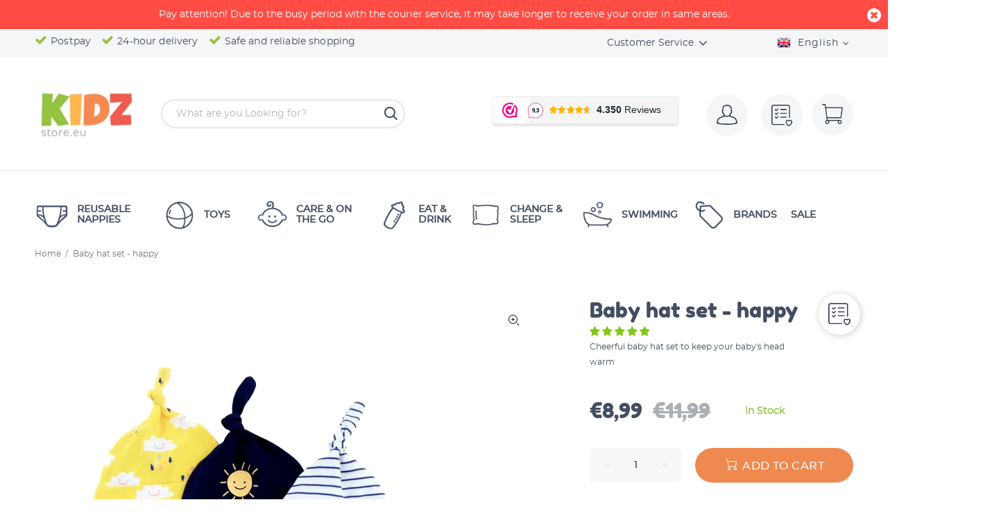

--- FILE ---
content_type: text/html; charset=utf-8
request_url: https://kidzstore.eu/en/products/babymuts-set-happy
body_size: 115845
content:
<!doctype html>
<!--[if IE 9]> <html class="ie9 no-js" lang="en"> <![endif]-->
<!--[if (gt IE 9)|!(IE)]><!--> <html class="no-js" lang="en"> <!--<![endif]-->
<head>
<!-- Google Tag Manager -->
<script>(function(w,d,s,l,i){w[l]=w[l]||[];w[l].push({'gtm.start':
new Date().getTime(),event:'gtm.js'});var f=d.getElementsByTagName(s)[0],
j=d.createElement(s),dl=l!='dataLayer'?'&l='+l:'';j.async=true;j.src=
'https://www.googletagmanager.com/gtm.js?id='+i+dl;f.parentNode.insertBefore(j,f);
})(window,document,'script','dataLayer','GTM-P44N4VD');</script>
<!-- End Google Tag Manager -->
 

<meta name="smart-seo-integrated" content="true" /><title>Baby hat set - happy | Kidzstore</title>
<meta name="description" content="Baby hat set - happy | Babymuts | Happy Flute - Bestel vandaag nog bij Kidzstore. * Laagste prijs garantie * Achteraf betalen * 24-Uurs levering" />
<meta name="smartseo-keyword" content="" />
<meta name="smartseo-timestamp" content="15949255726954901" />
<!--JSON-LD data generated by Smart SEO--><script type="application/ld+json">{"@context":"http://schema.org/","@type":"Product","gtin13":"0746160571089","productId":"0746160571089","url":"https://kidzstore.eu/products/babymuts-set-happy","name":"Baby hat set - happy | Kidzstore","image":"https://kidzstore.eu/cdn/shop/products/babymuts-set-happy-A.png?v=1602081772","description":"Baby hat set - happy | Babymuts | Happy Flute - Bestel vandaag nog bij Kidzstore. * Laagste prijs garantie * Achteraf betalen * 24-Uurs levering","brand":{"name":"Happy Flute"},"sku":"BMS-A","weight":"0.15kg","offers":[{"@type":"Offer" ,"gtin13":"0746160571089","priceCurrency":"EUR","price":"8.99","priceValidUntil":"2026-04-17","availability":"http://schema.org/InStock","itemCondition":"http://schema.org/NewCondition","sku":"BMS-A","url":"https://kidzstore.eu/en/products/babymuts-set-happy?variant=34178302902316","seller":{"@type":"Organization","name":"Kidzstore.eu"}}]}</script><!--JSON-LD data generated by Smart SEO-->
<script type="application/ld+json">
    {
        "@context": "http://schema.org",
        "@type": "BreadcrumbList",
        "itemListElement": [
            {
                "@type": "ListItem",
                "position": 1,
                "item": {
                    "@type": "Website",
                    "@id": "https://kidzstore.eu",
                    "name": "Translation missing: en.general.breadcrumbs.home"
                }
            },
            {
                "@type": "ListItem",
                "position": 2,
                "item": {
                    "@type": "WebPage",
                    "@id": "https://kidzstore.eu/products/babymuts-set-happy",
                    "name": "Baby hat set - happy"
                }
            }
        ]
    }
</script>
<!--JSON-LD data generated by Smart SEO-->
<script type="application/ld+json">
    {
        "@context": "https://schema.org",
        "@type": "Organization",
        "name": "Kidzstore.eu",
        "url": "https://kidzstore.eu",
        "description": "Wij hebben een uitgebreid assortiment duurzame baby artikelen, met de focus op wasbare luiers. Kidzstore heeft voordelige prijzen, en bieden same day delivery in Nederland en België. Klanten waarderen Kidzstore met een 9,4!",
        "logo": "https://cdn.shopify.com/s/files/1/0326/2690/1036/files/kidzstore.png?v=1647511173",
        "image": "https://cdn.shopify.com/s/files/1/0326/2690/1036/files/kidzstore.png?v=1647511173",
        "sameAs": ["https://www.facebook.com/Kidzstoreeu-422532941475055/","https://www.instagram.com/kidzstore.eu/","https://www.youtube.com/channel/UCfpsNz7q5aL3WFvecf8GsFw/","https://www.linkedin.com/company/kidzstore"],
        "address": {
            "@type": "PostalAddress",
            "streetAddress": "Bouwstraat 29A",
            "addressLocality": "Haaksbergen",
            "postalCode": "7483 PE",
            "addressCountry": "Netherlands"
        },
        "telephone": "+31850602070"
    }
</script><!-- Basic page needs ================================================== -->
  <meta name="google-site-verification" content="huYcqtqS1i8hV_HHFRXL3yr5aUUVpq7AlxRf8iEPZco" />  
  <meta charset="utf-8">
  <!--[if IE]><meta http-equiv="X-UA-Compatible" content="IE=edge,chrome=1"><![endif]-->
  <meta name="viewport" content="width=device-width,initial-scale=1">
  <meta name="theme-color" content="#434e63"><meta name="author" content="p-themes">
  <link rel="canonical" href="https://kidzstore.eu/en/products/babymuts-set-happy"><link rel="shortcut icon" href="//kidzstore.eu/cdn/shop/files/favicon-1-32x32_32x32.png?v=1613699005" type="image/png"><!-- Title and description ================================================== --><!-- Social meta ================================================== --><!-- /snippets/social-meta-tags.liquid -->




<meta property="og:site_name" content="Kidzstore.eu">
<meta property="og:url" content="https://kidzstore.eu/en/products/babymuts-set-happy">
<meta property="og:title" content="Baby hat set - happy">
<meta property="og:type" content="product">
<meta property="og:description" content="Because a newborn baby has a slightly larger head and a fontanelle, their body does not yet retain heat well. This interferes with the baby&#39;s development. This cheerful baby hats with happy print are perfect to keep your baby&#39;s head warm, helping your baby to grow. 3 hats with nice prints Can be used from 0 months to 6">

  <meta property="og:price:amount" content="8,99">
  <meta property="og:price:currency" content="EUR">

<meta property="og:image" content="http://kidzstore.eu/cdn/shop/products/babymuts-set-happy-A_1200x1200.png?v=1602081772"><meta property="og:image" content="http://kidzstore.eu/cdn/shop/products/babymuts-voorbeeld_f5d4cdbd-0bd6-4b56-95d4-343aef20edb1_1200x1200.jpg?v=1602081773"><meta property="og:image" content="http://kidzstore.eu/cdn/shop/products/babymuts-detail_77f07a2f-2edd-49da-bde5-581b1027cd91_1200x1200.jpg?v=1602081774">
<meta property="og:image:secure_url" content="https://kidzstore.eu/cdn/shop/products/babymuts-set-happy-A_1200x1200.png?v=1602081772"><meta property="og:image:secure_url" content="https://kidzstore.eu/cdn/shop/products/babymuts-voorbeeld_f5d4cdbd-0bd6-4b56-95d4-343aef20edb1_1200x1200.jpg?v=1602081773"><meta property="og:image:secure_url" content="https://kidzstore.eu/cdn/shop/products/babymuts-detail_77f07a2f-2edd-49da-bde5-581b1027cd91_1200x1200.jpg?v=1602081774">


<meta name="twitter:card" content="summary_large_image">
<meta name="twitter:title" content="Baby hat set - happy">
<meta name="twitter:description" content="Because a newborn baby has a slightly larger head and a fontanelle, their body does not yet retain heat well. This interferes with the baby&#39;s development. This cheerful baby hats with happy print are perfect to keep your baby&#39;s head warm, helping your baby to grow. 3 hats with nice prints Can be used from 0 months to 6">
<!-- Helpers ================================================== -->

<link href="//kidzstore.eu/cdn/shop/t/37/assets/theme.css?v=52040201831006501321737025870" rel="stylesheet" type="text/css" media="all" />


<!-- Header hook for plugins ================================================== -->
  <script>window.performance && window.performance.mark && window.performance.mark('shopify.content_for_header.start');</script><meta name="facebook-domain-verification" content="nqpkgmjnjgsukaz9z4gsneag8zi1fq">
<meta name="facebook-domain-verification" content="kw4857utt03bx7kfuipsm30825295e">
<meta name="google-site-verification" content="nm8L5iDjaJBiMj-6G0yn1xLtVJlrLVml7Ab0Ic8mwtM">
<meta id="shopify-digital-wallet" name="shopify-digital-wallet" content="/32626901036/digital_wallets/dialog">
<meta name="shopify-checkout-api-token" content="dc05d14fd41623ad529c7255b7df4295">
<meta id="in-context-paypal-metadata" data-shop-id="32626901036" data-venmo-supported="false" data-environment="production" data-locale="en_US" data-paypal-v4="true" data-currency="EUR">
<link rel="alternate" hreflang="x-default" href="https://kidzstore.eu/products/babymuts-set-happy">
<link rel="alternate" hreflang="nl" href="https://kidzstore.eu/products/babymuts-set-happy">
<link rel="alternate" hreflang="de" href="https://kidzstore.eu/de/products/babymuts-set-happy">
<link rel="alternate" hreflang="en" href="https://kidzstore.eu/en/products/babymuts-set-happy">
<link rel="alternate" hreflang="es" href="https://kidzstore.eu/es/products/babymuts-set-happy">
<link rel="alternate" hreflang="fr" href="https://kidzstore.eu/fr/products/babymuts-set-happy">
<link rel="alternate" type="application/json+oembed" href="https://kidzstore.eu/en/products/babymuts-set-happy.oembed">
<script async="async" src="/checkouts/internal/preloads.js?locale=en-NL"></script>
<link rel="preconnect" href="https://shop.app" crossorigin="anonymous">
<script async="async" src="https://shop.app/checkouts/internal/preloads.js?locale=en-NL&shop_id=32626901036" crossorigin="anonymous"></script>
<script id="apple-pay-shop-capabilities" type="application/json">{"shopId":32626901036,"countryCode":"NL","currencyCode":"EUR","merchantCapabilities":["supports3DS"],"merchantId":"gid:\/\/shopify\/Shop\/32626901036","merchantName":"Kidzstore.eu","requiredBillingContactFields":["postalAddress","email"],"requiredShippingContactFields":["postalAddress","email"],"shippingType":"shipping","supportedNetworks":["visa","maestro","masterCard","amex"],"total":{"type":"pending","label":"Kidzstore.eu","amount":"1.00"},"shopifyPaymentsEnabled":true,"supportsSubscriptions":true}</script>
<script id="shopify-features" type="application/json">{"accessToken":"dc05d14fd41623ad529c7255b7df4295","betas":["rich-media-storefront-analytics"],"domain":"kidzstore.eu","predictiveSearch":true,"shopId":32626901036,"locale":"en"}</script>
<script>var Shopify = Shopify || {};
Shopify.shop = "kidzstore-eu.myshopify.com";
Shopify.locale = "en";
Shopify.currency = {"active":"EUR","rate":"1.0"};
Shopify.country = "NL";
Shopify.theme = {"name":"Kidz v4.19.21 ","id":122177519811,"schema_name":"Wokiee","schema_version":"1.8.1","theme_store_id":null,"role":"main"};
Shopify.theme.handle = "null";
Shopify.theme.style = {"id":null,"handle":null};
Shopify.cdnHost = "kidzstore.eu/cdn";
Shopify.routes = Shopify.routes || {};
Shopify.routes.root = "/en/";</script>
<script type="module">!function(o){(o.Shopify=o.Shopify||{}).modules=!0}(window);</script>
<script>!function(o){function n(){var o=[];function n(){o.push(Array.prototype.slice.apply(arguments))}return n.q=o,n}var t=o.Shopify=o.Shopify||{};t.loadFeatures=n(),t.autoloadFeatures=n()}(window);</script>
<script>
  window.ShopifyPay = window.ShopifyPay || {};
  window.ShopifyPay.apiHost = "shop.app\/pay";
  window.ShopifyPay.redirectState = null;
</script>
<script id="shop-js-analytics" type="application/json">{"pageType":"product"}</script>
<script defer="defer" async type="module" src="//kidzstore.eu/cdn/shopifycloud/shop-js/modules/v2/client.init-shop-cart-sync_C5BV16lS.en.esm.js"></script>
<script defer="defer" async type="module" src="//kidzstore.eu/cdn/shopifycloud/shop-js/modules/v2/chunk.common_CygWptCX.esm.js"></script>
<script type="module">
  await import("//kidzstore.eu/cdn/shopifycloud/shop-js/modules/v2/client.init-shop-cart-sync_C5BV16lS.en.esm.js");
await import("//kidzstore.eu/cdn/shopifycloud/shop-js/modules/v2/chunk.common_CygWptCX.esm.js");

  window.Shopify.SignInWithShop?.initShopCartSync?.({"fedCMEnabled":true,"windoidEnabled":true});

</script>
<script>
  window.Shopify = window.Shopify || {};
  if (!window.Shopify.featureAssets) window.Shopify.featureAssets = {};
  window.Shopify.featureAssets['shop-js'] = {"shop-cart-sync":["modules/v2/client.shop-cart-sync_ZFArdW7E.en.esm.js","modules/v2/chunk.common_CygWptCX.esm.js"],"init-fed-cm":["modules/v2/client.init-fed-cm_CmiC4vf6.en.esm.js","modules/v2/chunk.common_CygWptCX.esm.js"],"shop-button":["modules/v2/client.shop-button_tlx5R9nI.en.esm.js","modules/v2/chunk.common_CygWptCX.esm.js"],"shop-cash-offers":["modules/v2/client.shop-cash-offers_DOA2yAJr.en.esm.js","modules/v2/chunk.common_CygWptCX.esm.js","modules/v2/chunk.modal_D71HUcav.esm.js"],"init-windoid":["modules/v2/client.init-windoid_sURxWdc1.en.esm.js","modules/v2/chunk.common_CygWptCX.esm.js"],"shop-toast-manager":["modules/v2/client.shop-toast-manager_ClPi3nE9.en.esm.js","modules/v2/chunk.common_CygWptCX.esm.js"],"init-shop-email-lookup-coordinator":["modules/v2/client.init-shop-email-lookup-coordinator_B8hsDcYM.en.esm.js","modules/v2/chunk.common_CygWptCX.esm.js"],"init-shop-cart-sync":["modules/v2/client.init-shop-cart-sync_C5BV16lS.en.esm.js","modules/v2/chunk.common_CygWptCX.esm.js"],"avatar":["modules/v2/client.avatar_BTnouDA3.en.esm.js"],"pay-button":["modules/v2/client.pay-button_FdsNuTd3.en.esm.js","modules/v2/chunk.common_CygWptCX.esm.js"],"init-customer-accounts":["modules/v2/client.init-customer-accounts_DxDtT_ad.en.esm.js","modules/v2/client.shop-login-button_C5VAVYt1.en.esm.js","modules/v2/chunk.common_CygWptCX.esm.js","modules/v2/chunk.modal_D71HUcav.esm.js"],"init-shop-for-new-customer-accounts":["modules/v2/client.init-shop-for-new-customer-accounts_ChsxoAhi.en.esm.js","modules/v2/client.shop-login-button_C5VAVYt1.en.esm.js","modules/v2/chunk.common_CygWptCX.esm.js","modules/v2/chunk.modal_D71HUcav.esm.js"],"shop-login-button":["modules/v2/client.shop-login-button_C5VAVYt1.en.esm.js","modules/v2/chunk.common_CygWptCX.esm.js","modules/v2/chunk.modal_D71HUcav.esm.js"],"init-customer-accounts-sign-up":["modules/v2/client.init-customer-accounts-sign-up_CPSyQ0Tj.en.esm.js","modules/v2/client.shop-login-button_C5VAVYt1.en.esm.js","modules/v2/chunk.common_CygWptCX.esm.js","modules/v2/chunk.modal_D71HUcav.esm.js"],"shop-follow-button":["modules/v2/client.shop-follow-button_Cva4Ekp9.en.esm.js","modules/v2/chunk.common_CygWptCX.esm.js","modules/v2/chunk.modal_D71HUcav.esm.js"],"checkout-modal":["modules/v2/client.checkout-modal_BPM8l0SH.en.esm.js","modules/v2/chunk.common_CygWptCX.esm.js","modules/v2/chunk.modal_D71HUcav.esm.js"],"lead-capture":["modules/v2/client.lead-capture_Bi8yE_yS.en.esm.js","modules/v2/chunk.common_CygWptCX.esm.js","modules/v2/chunk.modal_D71HUcav.esm.js"],"shop-login":["modules/v2/client.shop-login_D6lNrXab.en.esm.js","modules/v2/chunk.common_CygWptCX.esm.js","modules/v2/chunk.modal_D71HUcav.esm.js"],"payment-terms":["modules/v2/client.payment-terms_CZxnsJam.en.esm.js","modules/v2/chunk.common_CygWptCX.esm.js","modules/v2/chunk.modal_D71HUcav.esm.js"]};
</script>
<script>(function() {
  var isLoaded = false;
  function asyncLoad() {
    if (isLoaded) return;
    isLoaded = true;
    var urls = ["https:\/\/load.csell.co\/assets\/js\/cross-sell.js?shop=kidzstore-eu.myshopify.com","https:\/\/load.csell.co\/assets\/v2\/js\/core\/xsell.js?shop=kidzstore-eu.myshopify.com","https:\/\/www.webwinkelkeur.nl\/apps\/shopify\/script.php?shop=kidzstore-eu.myshopify.com","https:\/\/sdk.qikify.com\/contactform\/async.js?shop=kidzstore-eu.myshopify.com","https:\/\/easygdpr.b-cdn.net\/v\/1553540745\/gdpr.min.js?shop=kidzstore-eu.myshopify.com","https:\/\/cdn.shopify.com\/s\/files\/1\/0326\/2690\/1036\/t\/37\/assets\/pop_32626901036.js?v=1704183221\u0026shop=kidzstore-eu.myshopify.com"];
    for (var i = 0; i < urls.length; i++) {
      var s = document.createElement('script');
      s.type = 'text/javascript';
      s.async = true;
      s.src = urls[i];
      var x = document.getElementsByTagName('script')[0];
      x.parentNode.insertBefore(s, x);
    }
  };
  if(window.attachEvent) {
    window.attachEvent('onload', asyncLoad);
  } else {
    window.addEventListener('load', asyncLoad, false);
  }
})();</script>
<script id="__st">var __st={"a":32626901036,"offset":3600,"reqid":"7f7a6474-ec5b-43a5-b69f-f0554cd8f664-1768681775","pageurl":"kidzstore.eu\/en\/products\/babymuts-set-happy","u":"ca99b8b61001","p":"product","rtyp":"product","rid":5236118454316};</script>
<script>window.ShopifyPaypalV4VisibilityTracking = true;</script>
<script id="captcha-bootstrap">!function(){'use strict';const t='contact',e='account',n='new_comment',o=[[t,t],['blogs',n],['comments',n],[t,'customer']],c=[[e,'customer_login'],[e,'guest_login'],[e,'recover_customer_password'],[e,'create_customer']],r=t=>t.map((([t,e])=>`form[action*='/${t}']:not([data-nocaptcha='true']) input[name='form_type'][value='${e}']`)).join(','),a=t=>()=>t?[...document.querySelectorAll(t)].map((t=>t.form)):[];function s(){const t=[...o],e=r(t);return a(e)}const i='password',u='form_key',d=['recaptcha-v3-token','g-recaptcha-response','h-captcha-response',i],f=()=>{try{return window.sessionStorage}catch{return}},m='__shopify_v',_=t=>t.elements[u];function p(t,e,n=!1){try{const o=window.sessionStorage,c=JSON.parse(o.getItem(e)),{data:r}=function(t){const{data:e,action:n}=t;return t[m]||n?{data:e,action:n}:{data:t,action:n}}(c);for(const[e,n]of Object.entries(r))t.elements[e]&&(t.elements[e].value=n);n&&o.removeItem(e)}catch(o){console.error('form repopulation failed',{error:o})}}const l='form_type',E='cptcha';function T(t){t.dataset[E]=!0}const w=window,h=w.document,L='Shopify',v='ce_forms',y='captcha';let A=!1;((t,e)=>{const n=(g='f06e6c50-85a8-45c8-87d0-21a2b65856fe',I='https://cdn.shopify.com/shopifycloud/storefront-forms-hcaptcha/ce_storefront_forms_captcha_hcaptcha.v1.5.2.iife.js',D={infoText:'Protected by hCaptcha',privacyText:'Privacy',termsText:'Terms'},(t,e,n)=>{const o=w[L][v],c=o.bindForm;if(c)return c(t,g,e,D).then(n);var r;o.q.push([[t,g,e,D],n]),r=I,A||(h.body.append(Object.assign(h.createElement('script'),{id:'captcha-provider',async:!0,src:r})),A=!0)});var g,I,D;w[L]=w[L]||{},w[L][v]=w[L][v]||{},w[L][v].q=[],w[L][y]=w[L][y]||{},w[L][y].protect=function(t,e){n(t,void 0,e),T(t)},Object.freeze(w[L][y]),function(t,e,n,w,h,L){const[v,y,A,g]=function(t,e,n){const i=e?o:[],u=t?c:[],d=[...i,...u],f=r(d),m=r(i),_=r(d.filter((([t,e])=>n.includes(e))));return[a(f),a(m),a(_),s()]}(w,h,L),I=t=>{const e=t.target;return e instanceof HTMLFormElement?e:e&&e.form},D=t=>v().includes(t);t.addEventListener('submit',(t=>{const e=I(t);if(!e)return;const n=D(e)&&!e.dataset.hcaptchaBound&&!e.dataset.recaptchaBound,o=_(e),c=g().includes(e)&&(!o||!o.value);(n||c)&&t.preventDefault(),c&&!n&&(function(t){try{if(!f())return;!function(t){const e=f();if(!e)return;const n=_(t);if(!n)return;const o=n.value;o&&e.removeItem(o)}(t);const e=Array.from(Array(32),(()=>Math.random().toString(36)[2])).join('');!function(t,e){_(t)||t.append(Object.assign(document.createElement('input'),{type:'hidden',name:u})),t.elements[u].value=e}(t,e),function(t,e){const n=f();if(!n)return;const o=[...t.querySelectorAll(`input[type='${i}']`)].map((({name:t})=>t)),c=[...d,...o],r={};for(const[a,s]of new FormData(t).entries())c.includes(a)||(r[a]=s);n.setItem(e,JSON.stringify({[m]:1,action:t.action,data:r}))}(t,e)}catch(e){console.error('failed to persist form',e)}}(e),e.submit())}));const S=(t,e)=>{t&&!t.dataset[E]&&(n(t,e.some((e=>e===t))),T(t))};for(const o of['focusin','change'])t.addEventListener(o,(t=>{const e=I(t);D(e)&&S(e,y())}));const B=e.get('form_key'),M=e.get(l),P=B&&M;t.addEventListener('DOMContentLoaded',(()=>{const t=y();if(P)for(const e of t)e.elements[l].value===M&&p(e,B);[...new Set([...A(),...v().filter((t=>'true'===t.dataset.shopifyCaptcha))])].forEach((e=>S(e,t)))}))}(h,new URLSearchParams(w.location.search),n,t,e,['guest_login'])})(!0,!0)}();</script>
<script integrity="sha256-4kQ18oKyAcykRKYeNunJcIwy7WH5gtpwJnB7kiuLZ1E=" data-source-attribution="shopify.loadfeatures" defer="defer" src="//kidzstore.eu/cdn/shopifycloud/storefront/assets/storefront/load_feature-a0a9edcb.js" crossorigin="anonymous"></script>
<script crossorigin="anonymous" defer="defer" src="//kidzstore.eu/cdn/shopifycloud/storefront/assets/shopify_pay/storefront-65b4c6d7.js?v=20250812"></script>
<script data-source-attribution="shopify.dynamic_checkout.dynamic.init">var Shopify=Shopify||{};Shopify.PaymentButton=Shopify.PaymentButton||{isStorefrontPortableWallets:!0,init:function(){window.Shopify.PaymentButton.init=function(){};var t=document.createElement("script");t.src="https://kidzstore.eu/cdn/shopifycloud/portable-wallets/latest/portable-wallets.en.js",t.type="module",document.head.appendChild(t)}};
</script>
<script data-source-attribution="shopify.dynamic_checkout.buyer_consent">
  function portableWalletsHideBuyerConsent(e){var t=document.getElementById("shopify-buyer-consent"),n=document.getElementById("shopify-subscription-policy-button");t&&n&&(t.classList.add("hidden"),t.setAttribute("aria-hidden","true"),n.removeEventListener("click",e))}function portableWalletsShowBuyerConsent(e){var t=document.getElementById("shopify-buyer-consent"),n=document.getElementById("shopify-subscription-policy-button");t&&n&&(t.classList.remove("hidden"),t.removeAttribute("aria-hidden"),n.addEventListener("click",e))}window.Shopify?.PaymentButton&&(window.Shopify.PaymentButton.hideBuyerConsent=portableWalletsHideBuyerConsent,window.Shopify.PaymentButton.showBuyerConsent=portableWalletsShowBuyerConsent);
</script>
<script data-source-attribution="shopify.dynamic_checkout.cart.bootstrap">document.addEventListener("DOMContentLoaded",(function(){function t(){return document.querySelector("shopify-accelerated-checkout-cart, shopify-accelerated-checkout")}if(t())Shopify.PaymentButton.init();else{new MutationObserver((function(e,n){t()&&(Shopify.PaymentButton.init(),n.disconnect())})).observe(document.body,{childList:!0,subtree:!0})}}));
</script>
<script id='scb4127' type='text/javascript' async='' src='https://kidzstore.eu/cdn/shopifycloud/privacy-banner/storefront-banner.js'></script><link id="shopify-accelerated-checkout-styles" rel="stylesheet" media="screen" href="https://kidzstore.eu/cdn/shopifycloud/portable-wallets/latest/accelerated-checkout-backwards-compat.css" crossorigin="anonymous">
<style id="shopify-accelerated-checkout-cart">
        #shopify-buyer-consent {
  margin-top: 1em;
  display: inline-block;
  width: 100%;
}

#shopify-buyer-consent.hidden {
  display: none;
}

#shopify-subscription-policy-button {
  background: none;
  border: none;
  padding: 0;
  text-decoration: underline;
  font-size: inherit;
  cursor: pointer;
}

#shopify-subscription-policy-button::before {
  box-shadow: none;
}

      </style>
<script id="sections-script" data-sections="promo-fixed" defer="defer" src="//kidzstore.eu/cdn/shop/t/37/compiled_assets/scripts.js?12337"></script>
<script>window.performance && window.performance.mark && window.performance.mark('shopify.content_for_header.end');</script>
  <!-- /Header hook for plugins ================================================== -->

  
  <link href="//kidzstore.eu/cdn/shop/t/37/assets/theme.min.css?v=121156558043726490711618827548" rel="stylesheet" type="text/css" media="all" />
  <link href="//kidzstore.eu/cdn/shop/t/37/assets/custom-style.css?v=56738406054388673711618827513" rel="stylesheet" type="text/css" media="all" />
  <link href="//kidzstore.eu/cdn/shop/t/37/assets/ajax-cart.css?v=60878675214945961031619012194" rel="stylesheet" type="text/css" media="all" />

  
<!-- Start of Judge.me Core -->
<link rel="dns-prefetch" href="https://cdn.judge.me/">
<script data-cfasync='false' class='jdgm-settings-script'>window.jdgmSettings={"pagination":5,"disable_web_reviews":false,"badge_no_review_text":"No reviews","badge_n_reviews_text":"{{ n }} review/reviews","badge_star_color":"#84c616","hide_badge_preview_if_no_reviews":true,"badge_hide_text":false,"enforce_center_preview_badge":false,"widget_title":"Klantbeoordelingen","widget_open_form_text":"Schrijf een beoordeling","widget_close_form_text":"Beoordeling annuleren","widget_refresh_page_text":"Pagina vernieuwen","widget_summary_text":"Gebaseerd op {{ number_of_reviews }} beoordeling/beoordelingen","widget_no_review_text":"Wees de eerste om een beoordeling te schrijven","widget_name_field_text":"Weergavenaam","widget_verified_name_field_text":"Geverifieerde naam (openbaar)","widget_name_placeholder_text":"Weergavenaam","widget_required_field_error_text":"Dit veld is verplicht.","widget_email_field_text":"E-mailadres","widget_verified_email_field_text":"Geverifieerde e-mail (privé, kan niet worden bewerkt)","widget_email_placeholder_text":"Je e-mailadres","widget_email_field_error_text":"Voer een geldig e-mailadres in.","widget_rating_field_text":"Beoordeling","widget_review_title_field_text":"Titel beoordeling","widget_review_title_placeholder_text":"Geef je beoordeling een titel","widget_review_body_field_text":"Beoordeling inhoud","widget_review_body_placeholder_text":"Begin hier met schrijven...","widget_pictures_field_text":"Foto/Video (optioneel)","widget_submit_review_text":"Beoordeling indienen","widget_submit_verified_review_text":"Geverifieerde beoordeling indienen","widget_submit_success_msg_with_auto_publish":"Dank je wel! Vernieuw de pagina over een paar momenten om je beoordeling te zien. Je kunt je beoordeling verwijderen of bewerken door in te loggen bij \u003ca href='https://judge.me/login' target='_blank' rel='nofollow noopener'\u003eJudge.me\u003c/a\u003e","widget_submit_success_msg_no_auto_publish":"Dank je wel! Je beoordeling wordt gepubliceerd zodra deze is goedgekeurd door de winkelbeheerder. Je kunt je beoordeling verwijderen of bewerken door in te loggen bij \u003ca href='https://judge.me/login' target='_blank' rel='nofollow noopener'\u003eJudge.me\u003c/a\u003e","widget_show_default_reviews_out_of_total_text":"{{ n_reviews_shown }} van de {{ n_reviews }} beoordelingen worden getoond.","widget_show_all_link_text":"Toon alles","widget_show_less_link_text":"Toon minder","widget_author_said_text":"{{ reviewer_name }} zei:","widget_days_text":"{{ n }} days ago","widget_weeks_text":"{{ n }} week/weeks ago","widget_months_text":"{{ n }} month/months ago","widget_years_text":"{{ n }} year/years ago","widget_yesterday_text":"Yesterday","widget_today_text":"Today","widget_replied_text":"\u003e\u003e {{ shop_name }} antwoordde:","widget_read_more_text":"Lees meer","widget_reviewer_name_as_initial":"","widget_rating_filter_color":"#84c616","widget_rating_filter_see_all_text":"Bekijk alle beoordelingen","widget_sorting_most_recent_text":"Meest recent","widget_sorting_highest_rating_text":"Hoogste beoordeling","widget_sorting_lowest_rating_text":"Laagste beoordeling","widget_sorting_with_pictures_text":"Alleen foto's","widget_sorting_most_helpful_text":"Meest nuttig","widget_open_question_form_text":"Stel een vraag","widget_reviews_subtab_text":"Beoordelingen","widget_questions_subtab_text":"Vragen","widget_question_label_text":"Vraag","widget_answer_label_text":"Antwoord","widget_question_placeholder_text":"Schrijf hier je vraag","widget_submit_question_text":"Vraag indienen","widget_question_submit_success_text":"Bedankt voor je vraag! We zullen je op de hoogte stellen zodra deze is beantwoord.","widget_star_color":"#84c616","verified_badge_text":"Geverifieerd","verified_badge_bg_color":"","verified_badge_text_color":"","verified_badge_placement":"left-of-reviewer-name","widget_review_max_height":"","widget_hide_border":false,"widget_social_share":true,"widget_thumb":true,"widget_review_location_show":false,"widget_location_format":"country_iso_code","all_reviews_include_out_of_store_products":true,"all_reviews_out_of_store_text":"(buiten de winkel)","all_reviews_pagination":100,"all_reviews_product_name_prefix_text":"over","enable_review_pictures":true,"enable_question_anwser":true,"widget_theme":"","review_date_format":"dd/mm/yy","default_sort_method":"most-recent","widget_product_reviews_subtab_text":"Productbeoordelingen","widget_shop_reviews_subtab_text":"Winkelbeoordelingen","widget_other_products_reviews_text":"Beoordelingen voor andere producten","widget_store_reviews_subtab_text":"Winkelbeoordelingen","widget_no_store_reviews_text":"Deze winkel heeft nog geen beoordelingen","widget_web_restriction_product_reviews_text":"Dit product heeft nog geen beoordelingen","widget_no_items_text":"Geen items gevonden","widget_show_more_text":"Toon meer","widget_write_a_store_review_text":"Schrijf een winkelbeoordeling","widget_other_languages_heading":"Beoordelingen in andere talen","widget_translate_review_text":"Vertaal beoordeling naar {{ language }}","widget_translating_review_text":"Bezig met vertalen...","widget_show_original_translation_text":"Toon origineel ({{ language }})","widget_translate_review_failed_text":"Beoordeling kon niet worden vertaald.","widget_translate_review_retry_text":"Opnieuw proberen","widget_translate_review_try_again_later_text":"Probeer het later opnieuw","show_product_url_for_grouped_product":true,"widget_sorting_pictures_first_text":"Foto's eerst","show_pictures_on_all_rev_page_mobile":true,"show_pictures_on_all_rev_page_desktop":true,"floating_tab_hide_mobile_install_preference":false,"floating_tab_button_name":"★ Beoordelingen","floating_tab_title":"Laat klanten voor ons spreken","floating_tab_button_color":"","floating_tab_button_background_color":"","floating_tab_url":"","floating_tab_url_enabled":true,"floating_tab_tab_style":"text","all_reviews_text_badge_text":"Klanten beoordelen ons met {{ shop.metafields.judgeme.all_reviews_rating | round: 1 }}/5 op basis van {{ shop.metafields.judgeme.all_reviews_count }} beoordelingen.","all_reviews_text_badge_text_branded_style":"{{ shop.metafields.judgeme.all_reviews_rating | round: 1 }} van de 5 sterren op basis van {{ shop.metafields.judgeme.all_reviews_count }} beoordelingen","is_all_reviews_text_badge_a_link":false,"show_stars_for_all_reviews_text_badge":false,"all_reviews_text_badge_url":"","all_reviews_text_style":"text","all_reviews_text_color_style":"judgeme_brand_color","all_reviews_text_color":"#108474","all_reviews_text_show_jm_brand":true,"featured_carousel_show_header":true,"featured_carousel_title":"Laat klanten voor ons spreken","testimonials_carousel_title":"Klanten beoordelen ons","videos_carousel_title":"Echte klantervaringen","cards_carousel_title":"Klanten beoordelen ons","featured_carousel_count_text":"uit {{ n }} beoordelingen","featured_carousel_add_link_to_all_reviews_page":false,"featured_carousel_url":"","featured_carousel_show_images":true,"featured_carousel_autoslide_interval":5,"featured_carousel_arrows_on_the_sides":false,"featured_carousel_height":250,"featured_carousel_width":80,"featured_carousel_image_size":0,"featured_carousel_image_height":250,"featured_carousel_arrow_color":"#eeeeee","verified_count_badge_style":"vintage","verified_count_badge_orientation":"horizontal","verified_count_badge_color_style":"judgeme_brand_color","verified_count_badge_color":"#108474","is_verified_count_badge_a_link":false,"verified_count_badge_url":"","verified_count_badge_show_jm_brand":true,"widget_rating_preset_default":5,"widget_first_sub_tab":"product-reviews","widget_show_histogram":true,"widget_histogram_use_custom_color":true,"widget_pagination_use_custom_color":false,"widget_star_use_custom_color":true,"widget_verified_badge_use_custom_color":false,"widget_write_review_use_custom_color":false,"picture_reminder_submit_button":"Upload Pictures","enable_review_videos":true,"mute_video_by_default":true,"widget_sorting_videos_first_text":"Video's eerst","widget_review_pending_text":"In afwachting","featured_carousel_items_for_large_screen":3,"social_share_options_order":"Facebook","remove_microdata_snippet":true,"disable_json_ld":true,"enable_json_ld_products":false,"preview_badge_show_question_text":false,"preview_badge_no_question_text":"Geen vragen","preview_badge_n_question_text":"{{ number_of_questions }} vraag/vragen","qa_badge_show_icon":false,"qa_badge_position":"same-row","remove_judgeme_branding":false,"widget_add_search_bar":false,"widget_search_bar_placeholder":"Zoeken","widget_sorting_verified_only_text":"Alleen geverifieerd","featured_carousel_theme":"default","featured_carousel_show_rating":true,"featured_carousel_show_title":true,"featured_carousel_show_body":true,"featured_carousel_show_date":false,"featured_carousel_show_reviewer":true,"featured_carousel_show_product":false,"featured_carousel_header_background_color":"#108474","featured_carousel_header_text_color":"#ffffff","featured_carousel_name_product_separator":"reviewed","featured_carousel_full_star_background":"#108474","featured_carousel_empty_star_background":"#dadada","featured_carousel_vertical_theme_background":"#f9fafb","featured_carousel_verified_badge_enable":false,"featured_carousel_verified_badge_color":"#108474","featured_carousel_border_style":"round","featured_carousel_review_line_length_limit":3,"featured_carousel_more_reviews_button_text":"Meer beoordelingen lezen","featured_carousel_view_product_button_text":"Product bekijken","all_reviews_page_load_reviews_on":"scroll","all_reviews_page_load_more_text":"Meer beoordelingen laden","disable_fb_tab_reviews":false,"enable_ajax_cdn_cache":false,"widget_public_name_text":"openbaar weergegeven als","default_reviewer_name":"John Smith","default_reviewer_name_has_non_latin":true,"widget_reviewer_anonymous":"Anoniem","medals_widget_title":"Judge.me Beoordelingsmedailles","medals_widget_background_color":"#f9fafb","medals_widget_position":"footer_all_pages","medals_widget_border_color":"#f9fafb","medals_widget_verified_text_position":"left","medals_widget_use_monochromatic_version":false,"medals_widget_elements_color":"#108474","show_reviewer_avatar":true,"widget_invalid_yt_video_url_error_text":"Geen YouTube video URL","widget_max_length_field_error_text":"Voer niet meer dan {0} tekens in.","widget_show_country_flag":false,"widget_show_collected_via_shop_app":true,"widget_verified_by_shop_badge_style":"light","widget_verified_by_shop_text":"Geverifieerd door winkel","widget_show_photo_gallery":false,"widget_load_with_code_splitting":true,"widget_ugc_install_preference":false,"widget_ugc_title":"Door ons gemaakt, door jou gedeeld","widget_ugc_subtitle":"Tag ons om je afbeelding op onze pagina te zien","widget_ugc_arrows_color":"#ffffff","widget_ugc_primary_button_text":"Nu kopen","widget_ugc_primary_button_background_color":"#108474","widget_ugc_primary_button_text_color":"#ffffff","widget_ugc_primary_button_border_width":"0","widget_ugc_primary_button_border_style":"none","widget_ugc_primary_button_border_color":"#108474","widget_ugc_primary_button_border_radius":"25","widget_ugc_secondary_button_text":"Meer laden","widget_ugc_secondary_button_background_color":"#ffffff","widget_ugc_secondary_button_text_color":"#108474","widget_ugc_secondary_button_border_width":"2","widget_ugc_secondary_button_border_style":"solid","widget_ugc_secondary_button_border_color":"#108474","widget_ugc_secondary_button_border_radius":"25","widget_ugc_reviews_button_text":"Beoordelingen bekijken","widget_ugc_reviews_button_background_color":"#ffffff","widget_ugc_reviews_button_text_color":"#108474","widget_ugc_reviews_button_border_width":"2","widget_ugc_reviews_button_border_style":"solid","widget_ugc_reviews_button_border_color":"#108474","widget_ugc_reviews_button_border_radius":"25","widget_ugc_reviews_button_link_to":"judgeme-reviews-page","widget_ugc_show_post_date":true,"widget_ugc_max_width":"800","widget_rating_metafield_value_type":true,"widget_primary_color":"#108474","widget_enable_secondary_color":false,"widget_secondary_color":"#edf5f5","widget_summary_average_rating_text":"{{ average_rating }} van de 5","widget_media_grid_title":"Klantfoto's \u0026 -video's","widget_media_grid_see_more_text":"Meer bekijken","widget_round_style":false,"widget_show_product_medals":true,"widget_verified_by_judgeme_text":"Geverifieerd door Judge.me","widget_show_store_medals":true,"widget_verified_by_judgeme_text_in_store_medals":"Geverifieerd door Judge.me","widget_media_field_exceed_quantity_message":"Sorry, we kunnen slechts {{ max_media }} voor één beoordeling accepteren.","widget_media_field_exceed_limit_message":"{{ file_name }} is te groot, selecteer een {{ media_type }} kleiner dan {{ size_limit }}MB.","widget_review_submitted_text":"Beoordeling ingediend!","widget_question_submitted_text":"Vraag ingediend!","widget_close_form_text_question":"Annuleren","widget_write_your_answer_here_text":"Schrijf je antwoord hier","widget_enabled_branded_link":true,"widget_show_collected_by_judgeme":false,"widget_reviewer_name_color":"","widget_write_review_text_color":"","widget_write_review_bg_color":"","widget_collected_by_judgeme_text":"verzameld door Judge.me","widget_pagination_type":"standard","widget_load_more_text":"Meer laden","widget_load_more_color":"#108474","widget_full_review_text":"Volledige beoordeling","widget_read_more_reviews_text":"Meer beoordelingen lezen","widget_read_questions_text":"Vragen lezen","widget_questions_and_answers_text":"Vragen \u0026 antwoorden","widget_verified_by_text":"Geverifieerd door","widget_verified_text":"Geverifieerd","widget_number_of_reviews_text":"{{ number_of_reviews }} beoordelingen","widget_back_button_text":"Terug","widget_next_button_text":"Volgende","widget_custom_forms_filter_button":"Filters","custom_forms_style":"vertical","widget_show_review_information":false,"how_reviews_are_collected":"Hoe worden beoordelingen verzameld?","widget_show_review_keywords":false,"widget_gdpr_statement":"Hoe we je gegevens gebruiken: We nemen alleen contact met je op over de beoordeling die je hebt achtergelaten, en alleen indien nodig. Door je beoordeling in te dienen, ga je akkoord met Judge.me's \u003ca href='https://judge.me/terms' target='_blank' rel='nofollow noopener'\u003evoorwaarden\u003c/a\u003e, \u003ca href='https://judge.me/privacy' target='_blank' rel='nofollow noopener'\u003eprivacy\u003c/a\u003e en \u003ca href='https://judge.me/content-policy' target='_blank' rel='nofollow noopener'\u003einhoud\u003c/a\u003e beleid.","widget_multilingual_sorting_enabled":false,"widget_translate_review_content_enabled":false,"widget_translate_review_content_method":"manual","popup_widget_review_selection":"automatically_with_pictures","popup_widget_round_border_style":true,"popup_widget_show_title":true,"popup_widget_show_body":true,"popup_widget_show_reviewer":false,"popup_widget_show_product":true,"popup_widget_show_pictures":true,"popup_widget_use_review_picture":true,"popup_widget_show_on_home_page":true,"popup_widget_show_on_product_page":true,"popup_widget_show_on_collection_page":true,"popup_widget_show_on_cart_page":true,"popup_widget_position":"bottom_left","popup_widget_first_review_delay":5,"popup_widget_duration":5,"popup_widget_interval":5,"popup_widget_review_count":5,"popup_widget_hide_on_mobile":true,"review_snippet_widget_round_border_style":true,"review_snippet_widget_card_color":"#FFFFFF","review_snippet_widget_slider_arrows_background_color":"#FFFFFF","review_snippet_widget_slider_arrows_color":"#000000","review_snippet_widget_star_color":"#108474","show_product_variant":false,"all_reviews_product_variant_label_text":"Variant: ","widget_show_verified_branding":false,"widget_ai_summary_title":"Klanten zeggen","widget_ai_summary_disclaimer":"AI-aangedreven reviewsamenvatting op basis van recente klantbeoordelingen","widget_show_ai_summary":false,"widget_show_ai_summary_bg":false,"widget_show_review_title_input":true,"redirect_reviewers_invited_via_email":"review_widget","request_store_review_after_product_review":false,"request_review_other_products_in_order":false,"review_form_color_scheme":"default","review_form_corner_style":"square","review_form_star_color":{},"review_form_text_color":"#333333","review_form_background_color":"#ffffff","review_form_field_background_color":"#fafafa","review_form_button_color":{},"review_form_button_text_color":"#ffffff","review_form_modal_overlay_color":"#000000","review_content_screen_title_text":"Hoe zou je dit product beoordelen?","review_content_introduction_text":"We zouden het op prijs stellen als je iets over je ervaring zou willen delen.","store_review_form_title_text":"Hoe zou je deze winkel beoordelen?","store_review_form_introduction_text":"We zouden het op prijs stellen als je iets over je ervaring zou willen delen.","show_review_guidance_text":true,"one_star_review_guidance_text":"Slecht","five_star_review_guidance_text":"Goed","customer_information_screen_title_text":"Over jou","customer_information_introduction_text":"Vertel ons meer over jezelf.","custom_questions_screen_title_text":"Uw ervaring in meer detail","custom_questions_introduction_text":"Hier zijn enkele vragen om ons te helpen uw ervaring beter te begrijpen.","review_submitted_screen_title_text":"Bedankt voor je beoordeling!","review_submitted_screen_thank_you_text":"We verwerken deze en hij zal binnenkort in de winkel verschijnen.","review_submitted_screen_email_verification_text":"Bevestig je e-mail door op de link te klikken die we je net hebben gestuurd. Dit helpt ons om beoordelingen authentiek te houden.","review_submitted_request_store_review_text":"Wilt u uw winkelervaring met ons delen?","review_submitted_review_other_products_text":"Wilt u deze producten beoordelen?","store_review_screen_title_text":"Wil je je ervaring met ons delen?","store_review_introduction_text":"We waarden je feedback en gebruiken het om te verbeteren. Deel alstublieft enige gedachten of suggesties die je hebt.","reviewer_media_screen_title_picture_text":"Deel een foto","reviewer_media_introduction_picture_text":"Upload een foto om uw recensie te ondersteunen.","reviewer_media_screen_title_video_text":"Deel een video","reviewer_media_introduction_video_text":"Upload een video om uw recensie te ondersteunen.","reviewer_media_screen_title_picture_or_video_text":"Deel een foto of video","reviewer_media_introduction_picture_or_video_text":"Upload een foto of video om uw recensie te ondersteunen.","reviewer_media_youtube_url_text":"Plak hier uw Youtube URL","advanced_settings_next_step_button_text":"Volgende","advanced_settings_close_review_button_text":"Sluiten","modal_write_review_flow":false,"write_review_flow_required_text":"Verplicht","write_review_flow_privacy_message_text":"We respecteren uw privacy.","write_review_flow_anonymous_text":"Anonieme beoordeling","write_review_flow_visibility_text":"Dit zal niet zichtbaar zijn voor andere klanten.","write_review_flow_multiple_selection_help_text":"Selecteer zoveel als je wilt","write_review_flow_single_selection_help_text":"Selecteer één optie","write_review_flow_required_field_error_text":"Dit veld is verplicht","write_review_flow_invalid_email_error_text":"Voer een geldig e-mailadres in","write_review_flow_max_length_error_text":"Max. {{ max_length }} tekens.","write_review_flow_media_upload_text":"\u003cb\u003eKlik om te uploaden\u003c/b\u003e of sleep en zet neer","write_review_flow_gdpr_statement":"We nemen alleen contact met u op over uw beoordeling indien nodig. Door uw beoordeling in te dienen, gaat u akkoord met onze \u003ca href='https://judge.me/terms' target='_blank' rel='nofollow noopener'\u003ealgemene voorwaarden\u003c/a\u003e en \u003ca href='https://judge.me/privacy' target='_blank' rel='nofollow noopener'\u003eprivacybeleid\u003c/a\u003e.","rating_only_reviews_enabled":false,"show_negative_reviews_help_screen":false,"new_review_flow_help_screen_rating_threshold":3,"negative_review_resolution_screen_title_text":"Vertel ons meer","negative_review_resolution_text":"Je ervaring is belangrijk voor ons. Als er problemen waren met je aankoop, staan we klaar om te helpen. Aarzel niet om contact met ons op te nemen, we zouden graag de gelegenheid hebben om dingen recht te zetten.","negative_review_resolution_button_text":"Neem contact op","negative_review_resolution_proceed_with_review_text":"Laat een beoordeling achter","negative_review_resolution_subject":"Probleem met aankoop van {{ shop_name }}.{{ order_name }}","preview_badge_collection_page_install_status":false,"widget_review_custom_css":"","preview_badge_custom_css":"","preview_badge_stars_count":"5-stars","featured_carousel_custom_css":"","floating_tab_custom_css":"","all_reviews_widget_custom_css":"","medals_widget_custom_css":"","verified_badge_custom_css":"","all_reviews_text_custom_css":"","transparency_badges_collected_via_store_invite":false,"transparency_badges_from_another_provider":false,"transparency_badges_collected_from_store_visitor":false,"transparency_badges_collected_by_verified_review_provider":false,"transparency_badges_earned_reward":false,"transparency_badges_collected_via_store_invite_text":"Beoordelingen verzameld via winkelinvitatie","transparency_badges_from_another_provider_text":"Beoordelingen verzameld van een andere dienst","transparency_badges_collected_from_store_visitor_text":"Beoordelingen verzameld van een winkelbezoeker","transparency_badges_written_in_google_text":"Beoordeling geschreven in Google","transparency_badges_written_in_etsy_text":"Beoordeling geschreven in Etsy","transparency_badges_written_in_shop_app_text":"Beoordeling geschreven in Shop App","transparency_badges_earned_reward_text":"Beoordeling heeft een beloning voor een toekomstige bestelling gewonnen","product_review_widget_per_page":10,"widget_store_review_label_text":"Winkelbeoordeling","checkout_comment_extension_title_on_product_page":"Customer Comments","checkout_comment_extension_num_latest_comment_show":5,"checkout_comment_extension_format":"name_and_timestamp","checkout_comment_customer_name":"last_initial","checkout_comment_comment_notification":true,"preview_badge_collection_page_install_preference":true,"preview_badge_home_page_install_preference":true,"preview_badge_product_page_install_preference":true,"review_widget_install_preference":"","review_carousel_install_preference":false,"floating_reviews_tab_install_preference":"none","verified_reviews_count_badge_install_preference":false,"all_reviews_text_install_preference":false,"review_widget_best_location":true,"judgeme_medals_install_preference":false,"review_widget_revamp_enabled":false,"review_widget_qna_enabled":false,"review_widget_header_theme":"minimal","review_widget_widget_title_enabled":true,"review_widget_header_text_size":"medium","review_widget_header_text_weight":"regular","review_widget_average_rating_style":"compact","review_widget_bar_chart_enabled":true,"review_widget_bar_chart_type":"numbers","review_widget_bar_chart_style":"standard","review_widget_expanded_media_gallery_enabled":false,"review_widget_reviews_section_theme":"standard","review_widget_image_style":"thumbnails","review_widget_review_image_ratio":"square","review_widget_stars_size":"medium","review_widget_verified_badge":"standard_text","review_widget_review_title_text_size":"medium","review_widget_review_text_size":"medium","review_widget_review_text_length":"medium","review_widget_number_of_columns_desktop":3,"review_widget_carousel_transition_speed":5,"review_widget_custom_questions_answers_display":"always","review_widget_button_text_color":"#FFFFFF","review_widget_text_color":"#000000","review_widget_lighter_text_color":"#7B7B7B","review_widget_corner_styling":"soft","review_widget_review_word_singular":"beoordeling","review_widget_review_word_plural":"beoordelingen","review_widget_voting_label":"Nuttig?","review_widget_shop_reply_label":"Antwoord van {{ shop_name }}:","review_widget_filters_title":"Filters","qna_widget_question_word_singular":"Vraag","qna_widget_question_word_plural":"Vragen","qna_widget_answer_reply_label":"Antwoord van {{ answerer_name }}:","qna_content_screen_title_text":"Vraag over dit product","qna_widget_question_required_field_error_text":"Vraag een vraag in.","qna_widget_flow_gdpr_statement":"We zullen je alleen contacteren over je vraag als dat nodig is. Door je vraag in te dienen, ga je akkoord met onze \u003ca href='https://judge.me/terms' target='_blank' rel='nofollow noopener'\u003evoorwaarden\u003c/a\u003e en \u003ca href='https://judge.me/privacy' target='_blank' rel='nofollow noopener'\u003eprivacybeleid\u003c/a\u003e.","qna_widget_question_submitted_text":"Bedankt voor je vraag!","qna_widget_close_form_text_question":"Sluiten","qna_widget_question_submit_success_text":"We zullen je informeren via e-mail wanneer we je vraag beantwoorden.","all_reviews_widget_v2025_enabled":false,"all_reviews_widget_v2025_header_theme":"default","all_reviews_widget_v2025_widget_title_enabled":true,"all_reviews_widget_v2025_header_text_size":"medium","all_reviews_widget_v2025_header_text_weight":"regular","all_reviews_widget_v2025_average_rating_style":"compact","all_reviews_widget_v2025_bar_chart_enabled":true,"all_reviews_widget_v2025_bar_chart_type":"numbers","all_reviews_widget_v2025_bar_chart_style":"standard","all_reviews_widget_v2025_expanded_media_gallery_enabled":false,"all_reviews_widget_v2025_show_store_medals":true,"all_reviews_widget_v2025_show_photo_gallery":true,"all_reviews_widget_v2025_show_review_keywords":false,"all_reviews_widget_v2025_show_ai_summary":false,"all_reviews_widget_v2025_show_ai_summary_bg":false,"all_reviews_widget_v2025_add_search_bar":false,"all_reviews_widget_v2025_default_sort_method":"most-recent","all_reviews_widget_v2025_reviews_per_page":10,"all_reviews_widget_v2025_reviews_section_theme":"default","all_reviews_widget_v2025_image_style":"thumbnails","all_reviews_widget_v2025_review_image_ratio":"square","all_reviews_widget_v2025_stars_size":"medium","all_reviews_widget_v2025_verified_badge":"bold_badge","all_reviews_widget_v2025_review_title_text_size":"medium","all_reviews_widget_v2025_review_text_size":"medium","all_reviews_widget_v2025_review_text_length":"medium","all_reviews_widget_v2025_number_of_columns_desktop":3,"all_reviews_widget_v2025_carousel_transition_speed":5,"all_reviews_widget_v2025_custom_questions_answers_display":"always","all_reviews_widget_v2025_show_product_variant":false,"all_reviews_widget_v2025_show_reviewer_avatar":true,"all_reviews_widget_v2025_reviewer_name_as_initial":"","all_reviews_widget_v2025_review_location_show":false,"all_reviews_widget_v2025_location_format":"","all_reviews_widget_v2025_show_country_flag":false,"all_reviews_widget_v2025_verified_by_shop_badge_style":"light","all_reviews_widget_v2025_social_share":false,"all_reviews_widget_v2025_social_share_options_order":"Facebook,Twitter,LinkedIn,Pinterest","all_reviews_widget_v2025_pagination_type":"standard","all_reviews_widget_v2025_button_text_color":"#FFFFFF","all_reviews_widget_v2025_text_color":"#000000","all_reviews_widget_v2025_lighter_text_color":"#7B7B7B","all_reviews_widget_v2025_corner_styling":"soft","all_reviews_widget_v2025_title":"Klantbeoordelingen","all_reviews_widget_v2025_ai_summary_title":"Klanten zeggen over deze winkel","all_reviews_widget_v2025_no_review_text":"Wees de eerste om een beoordeling te schrijven","platform":"shopify","branding_url":"https://app.judge.me/reviews/stores/kidzstore.eu","branding_text":"Aangedreven door Judge.me","locale":"en","reply_name":"Kidzstore.eu","widget_version":"2.1","footer":true,"autopublish":false,"review_dates":false,"enable_custom_form":false,"shop_use_review_site":true,"shop_locale":"nl","enable_multi_locales_translations":false,"show_review_title_input":true,"review_verification_email_status":"never","can_be_branded":true,"reply_name_text":"Kidzstore.eu"};</script> <style class='jdgm-settings-style'>.jdgm-xx{left:0}:not(.jdgm-prev-badge__stars)>.jdgm-star{color:#84c616}.jdgm-histogram .jdgm-star.jdgm-star{color:#84c616}.jdgm-preview-badge .jdgm-star.jdgm-star{color:#84c616}.jdgm-histogram .jdgm-histogram__bar-content{background:#84c616}.jdgm-histogram .jdgm-histogram__bar:after{background:#84c616}.jdgm-prev-badge[data-average-rating='0.00']{display:none !important}.jdgm-rev .jdgm-rev__timestamp,.jdgm-quest .jdgm-rev__timestamp,.jdgm-carousel-item__timestamp{display:none !important}.jdgm-author-all-initials{display:none !important}.jdgm-author-last-initial{display:none !important}.jdgm-rev-widg__title{visibility:hidden}.jdgm-rev-widg__summary-text{visibility:hidden}.jdgm-prev-badge__text{visibility:hidden}.jdgm-rev__replier:before{content:'Kidzstore.eu'}.jdgm-rev__prod-link-prefix:before{content:'over'}.jdgm-rev__variant-label:before{content:'Variant: '}.jdgm-rev__out-of-store-text:before{content:'(buiten de winkel)'}.jdgm-verified-count-badget[data-from-snippet="true"]{display:none !important}.jdgm-carousel-wrapper[data-from-snippet="true"]{display:none !important}.jdgm-all-reviews-text[data-from-snippet="true"]{display:none !important}.jdgm-medals-section[data-from-snippet="true"]{display:none !important}.jdgm-ugc-media-wrapper[data-from-snippet="true"]{display:none !important}.jdgm-rev__transparency-badge[data-badge-type="review_collected_via_store_invitation"]{display:none !important}.jdgm-rev__transparency-badge[data-badge-type="review_collected_from_another_provider"]{display:none !important}.jdgm-rev__transparency-badge[data-badge-type="review_collected_from_store_visitor"]{display:none !important}.jdgm-rev__transparency-badge[data-badge-type="review_written_in_etsy"]{display:none !important}.jdgm-rev__transparency-badge[data-badge-type="review_written_in_google_business"]{display:none !important}.jdgm-rev__transparency-badge[data-badge-type="review_written_in_shop_app"]{display:none !important}.jdgm-rev__transparency-badge[data-badge-type="review_earned_for_future_purchase"]{display:none !important}
</style> <style class='jdgm-settings-style'></style>

  
  
  
  <style class='jdgm-miracle-styles'>
  @-webkit-keyframes jdgm-spin{0%{-webkit-transform:rotate(0deg);-ms-transform:rotate(0deg);transform:rotate(0deg)}100%{-webkit-transform:rotate(359deg);-ms-transform:rotate(359deg);transform:rotate(359deg)}}@keyframes jdgm-spin{0%{-webkit-transform:rotate(0deg);-ms-transform:rotate(0deg);transform:rotate(0deg)}100%{-webkit-transform:rotate(359deg);-ms-transform:rotate(359deg);transform:rotate(359deg)}}@font-face{font-family:'JudgemeStar';src:url("[data-uri]") format("woff");font-weight:normal;font-style:normal}.jdgm-star{font-family:'JudgemeStar';display:inline !important;text-decoration:none !important;padding:0 4px 0 0 !important;margin:0 !important;font-weight:bold;opacity:1;-webkit-font-smoothing:antialiased;-moz-osx-font-smoothing:grayscale}.jdgm-star:hover{opacity:1}.jdgm-star:last-of-type{padding:0 !important}.jdgm-star.jdgm--on:before{content:"\e000"}.jdgm-star.jdgm--off:before{content:"\e001"}.jdgm-star.jdgm--half:before{content:"\e002"}.jdgm-widget *{margin:0;line-height:1.4;-webkit-box-sizing:border-box;-moz-box-sizing:border-box;box-sizing:border-box;-webkit-overflow-scrolling:touch}.jdgm-hidden{display:none !important;visibility:hidden !important}.jdgm-temp-hidden{display:none}.jdgm-spinner{width:40px;height:40px;margin:auto;border-radius:50%;border-top:2px solid #eee;border-right:2px solid #eee;border-bottom:2px solid #eee;border-left:2px solid #ccc;-webkit-animation:jdgm-spin 0.8s infinite linear;animation:jdgm-spin 0.8s infinite linear}.jdgm-prev-badge{display:block !important}

</style>


  
  
   


<script data-cfasync='false' class='jdgm-script'>
!function(e){window.jdgm=window.jdgm||{},jdgm.CDN_HOST="https://cdn.judge.me/",
jdgm.docReady=function(d){(e.attachEvent?"complete"===e.readyState:"loading"!==e.readyState)?
setTimeout(d,0):e.addEventListener("DOMContentLoaded",d)},jdgm.loadCSS=function(d,t,o,s){
!o&&jdgm.loadCSS.requestedUrls.indexOf(d)>=0||(jdgm.loadCSS.requestedUrls.push(d),
(s=e.createElement("link")).rel="stylesheet",s.class="jdgm-stylesheet",s.media="nope!",
s.href=d,s.onload=function(){this.media="all",t&&setTimeout(t)},e.body.appendChild(s))},
jdgm.loadCSS.requestedUrls=[],jdgm.docReady(function(){(window.jdgmLoadCSS||e.querySelectorAll(
".jdgm-widget, .jdgm-all-reviews-page").length>0)&&(jdgmSettings.widget_load_with_code_splitting?
parseFloat(jdgmSettings.widget_version)>=3?jdgm.loadCSS(jdgm.CDN_HOST+"widget_v3/base.css"):
jdgm.loadCSS(jdgm.CDN_HOST+"widget/base.css"):jdgm.loadCSS(jdgm.CDN_HOST+"shopify_v2.css"))})}(document);
</script>
<script async data-cfasync="false" type="text/javascript" src="https://cdn.judge.me/loader.js"></script>

<noscript><link rel="stylesheet" type="text/css" media="all" href="https://cdn.judge.me/shopify_v2.css"></noscript>
<!-- End of Judge.me Core -->




  <script src="https://ajax.googleapis.com/ajax/libs/jquery/1.7.1/jquery.min.js" type="text/javascript"></script>

  <script src="//kidzstore.eu/cdn/shop/t/37/assets/jquery.min.js?v=146653844047132007351618827532" defer="defer"></script>

  

  

  
    <script type="text/javascript">
      try {
        window.EasyGdprSettings = "{\"cookie_banner\":true,\"cookie_banner_cookiename\":\"\",\"cookie_banner_settings\":{\"banner_color\":{\"hexcode\":\"#f5f6f7\",\"opacity\":1},\"button_color\":{\"opacity\":1,\"hexcode\":\"#ef8950\"},\"show_cookie_icon\":false,\"button_text_color\":{\"opacity\":1,\"hexcode\":\"#ffffff\"},\"pp_url\":\"\/pages\/privacy-policy\",\"font_family\":\"#auto\",\"banner_text_color\":{\"hexcode\":\"#434e63\",\"opacity\":1}},\"current_theme\":\"other\",\"custom_button_position\":\"\",\"eg_display\":[\"login\",\"account\"],\"enabled\":true,\"restrict_eu\":true,\"texts\":{\"COMMENT_MISSING\":\"Omschrijf in het tekstveld wat je zou willen aanpassen aan je gegevens\",\"BUTTON_EDIT\":\"Gegevens bewerken\",\"DATA_CITY\":\"Stad\",\"BUTTON_MY\":\"Mijn persoonlijke gegevens\",\"FEEDBACK_SUCCESS_TITLE\":\"Gelukt!\",\"DATA_ADDRESS\":\"Adres\",\"CONFIRM_DELETE\":\"Weet je zeker dat we je gegevens helemaal moeten verwijderen?\",\"EMAIL_ACC_HTML\":\"\u003c!DOCTYPE html\u003e\\n\u003chtml\u003e\\n\u003chead\u003e\\n    \u003ctitle\u003eJouw persoonlijke gegevens\u003c\/title\u003e\\n    \u003cmeta http-equiv=\\\"Content-Type\\\" content=\\\"text\/html; charset=UTF-8\\\"\u003e\\n    \u003cmeta name=\\\"viewport\\\" content=\\\"width=device-width\\\"\u003e\\n    \u003cstyle\u003e\\n    .button { width: 260px;font-family:sans-serif;font-size:14px;vertical-align:top;background-color:#3498db;border-radius:5px;text-align:center }\\n    .button_link { display:inline-block;color:#ffffff;background-color:#3498db;border:solid 1px #3498db;border-radius:5px;box-sizing:border-box;text-decoration:none;font-size:14px;font-weight:bold;margin:0;padding:12px 25px;text-transform:capitalize;border-color:#3498db }\\n    \u003c\/style\u003e\\n\u003c\/head\u003e\\n\u003cbody\u003e\\n    \u003ctable border=\\\"0\\\" cellpadding=\\\"0\\\" cellspacing=\\\"0\\\" height=\\\"100%\\\" width=\\\"100%\\\" id=\\\"body_table\\\"\u003e\\n    \u003ctr\u003e\\n        \u003ctd align=\\\"left\\\" valign=\\\"top\\\"\u003e\\n            \u003ctable border=\\\"0\\\" cellpadding=\\\"20\\\" cellspacing=\\\"0\\\" width=\\\"90%\\\" id=\\\"content\\\"\u003e\\n            \u003ctr\u003e\\n            \u003ctd align=\\\"left\\\" valign=\\\"top\\\"\u003e\\n                \u003ch1\u003e{SHOP_NAME}\u003c\/h1\u003e\\n                \u003ch2\u003eBedankt dat je contact met ons hebt opgenomen.\u003c\/h2\u003e\\n               Je hebt toegang tot je persoonlijke gegevens gevraagd. Klik op de knop hieronder om jouw gegevens te bekijken, bewerken of verwijderen.\u003cbr\u003e\u003cbr\u003e\\n            \u003cdiv class=\\\"button\\\"\u003e \u003ca href=\\\"{personaldataurl}\\\" class=\\\"button_link\\\" target=\\\"_blank\\\"\u003eNaar je persoonlijke gegevens\u003c\/a\u003e\u003c\/div\u003e\\n            \u003cdiv style=\\\"margin-top: 20px; padding-top: 20px; border-top-width: 1px; border-top-color: #e5e5e5; border-top-style: solid;\\\"\u003e\\n            \u003cp class=\\\"disclaimer__subtext\\\" style=\\\"color: #999; line-height: 150%; font-size: 14px; margin: 0;\\\"\u003eVragen? Reageer dan op deze email of neem contact met ons op via \u003ca href=\\\"mailto:{SHOP_EMAIL}\\\" style=\\\"font-size: 14px; text-decoration: none; color: #1990C6;\\\"\u003e{SHOP_EMAIL}\u003c\/a\u003e\u003c\/p\u003e\\n            \u003c\/div\u003e\\n            \u003c\/td\u003e\\n            \u003c\/tr\u003e\\n        \u003c\/table\u003e\\n        \u003c\/td\u003e\\n    \u003c\/tr\u003e\\n    \u003c\/table\u003e\\n\u003c\/body\u003e\\n\u003c\/html\u003e\",\"ERROR_PERSONAL_DATA\":\"Er ging iets mis bij het ophalen van je gegevens. Probeer het a.j.b. nog een keer en neem anders even contact met ons op.\",\"EMAIL_INVALID\":\"Vul een geldig emailadres is\",\"MOD_REQUEST_THANKYOU\":\"Bedankt voor je verzoek. We nemen het zo spoedig mogelijk in behandeling.\",\"DATA_DATE\":\"Datum\",\"DATA_PHONE\":\"Telefoon\",\"DATA_LAST_NAME\":\"Achternaam\",\"DATA_FIRST_NAME\":\"Voornaam\",\"BUTTON_DELETE\":\"Gegevens verwijderen\",\"DEL_REQUEST_THANKYOU\":\"We hebben het verzoek tot verwijdering van je gegevens ontvangen. We voeren dit uit binnen 30 dagen.\",\"CONFIRM_DELETE_BUTTON_TEXT\":\"Ja, verwijder mijn gegevens\",\"FEEDBACK_ERROR_TITLE\":\"Oeps...\",\"BUTTON_ACCESS\":\"Mijn persoonlijke gegevens bekijken\",\"DATA_EMAIL\":\"Email\",\"ERROR_REQUEST_PROBLEM\":\"Er ging iets mis. Neem contact met ons op.\",\"DATA_ZIP\":\"Postcode\",\"DATA_IP\":\"IP adres\",\"DATA_COUNTRY\":\"Land\",\"NO_DATA\":\"Er zijn geen persoonlijke gegevens gevonden\",\"FEEDBACK_BUTTON\":\"Ok\",\"BUTTON_DOWNLOAD\":\"Gegevens downloaden\",\"ACC_REQUEST_THANKYOU\":\"Bedankt voor je verzoek. Hou je mailbox in de gaten.\",\"CONFIRM_DELETE_CANCEL_TEXT\":\"Annuleren\",\"CONFIRM_DELETE_TITLE\":\"Weet je het zeker?\"}}";
      } catch (error) {}
    </script>
  



  

<script>

  if (!Array.prototype.find) {
    Object.defineProperty(Array.prototype, 'find', {
      value: function(predicate) {
        if (this == null) {
          throw TypeError('"this" is null or not defined');
        }

        var o = Object(this);

        var len = o.length >>> 0;

        if (typeof predicate !== 'function') {
          throw TypeError('predicate must be a function');
        }

        var thisArg = arguments[1];

        var k = 0;

        while (k < len) {
          var kValue = o[k];
          if (predicate.call(thisArg, kValue, k, o)) {
            return kValue;
          }
          k++;
        }

        return undefined;
      },
      configurable: true,
      writable: true
    });
  }

  (function () {

    var useInternationalDomains = false;

    function buildLanguageList() {
      var languageListJson = '[{\
"name": "Dutch",\
"endonym_name": "Nederlands",\
"iso_code": "nl",\
"primary": true,\
"flag": "//kidzstore.eu/cdn/shop/t/37/assets/nl.png?12337",\
"domain": null\
},{\
"name": "German",\
"endonym_name": "Deutsch",\
"iso_code": "de",\
"primary": false,\
"flag": "//kidzstore.eu/cdn/shop/t/37/assets/de.png?12337",\
"domain": null\
},{\
"name": "English",\
"endonym_name": "English",\
"iso_code": "en",\
"primary": false,\
"flag": "//kidzstore.eu/cdn/shop/t/37/assets/en.png?12337",\
"domain": null\
},{\
"name": "Spanish",\
"endonym_name": "Español",\
"iso_code": "es",\
"primary": false,\
"flag": "//kidzstore.eu/cdn/shop/t/37/assets/es.png?12337",\
"domain": null\
},{\
"name": "French",\
"endonym_name": "français",\
"iso_code": "fr",\
"primary": false,\
"flag": "//kidzstore.eu/cdn/shop/t/37/assets/fr.png?12337",\
"domain": null\
}]';
      return JSON.parse(languageListJson);
    }

    function getSavedLocale(langList) {
      var savedLocale = localStorage.getItem('translation-lab-lang');
      var sl = savedLocale ? langList.find(x => x.iso_code.toLowerCase() === savedLocale.toLowerCase()) : null;
      return sl ? sl.iso_code : null;
    }

    function getBrowserLocale(langList) {
      var browserLocale = navigator.language;
      if (browserLocale) {
        var localeParts = browserLocale.split('-');
        var bl = localeParts[0] ? langList.find(x => x.iso_code.toLowerCase().startsWith(localeParts[0])) : null;
        return bl ? bl.iso_code : null;
      } else {
        return null;
      }
    }

    function redirectUrlBuilderFunction(primaryLocale) {
      var shopDomain = 'https://kidzstore.eu';
      if (window.Shopify && window.Shopify.designMode) {
        shopDomain = 'https://kidzstore-eu.myshopify.com';
      }
      var currentLocale = 'en'.toLowerCase();
      var currentLocaleRegEx = new RegExp('^\/' + currentLocale, "ig");
      var primaryLocaleLower = primaryLocale.toLowerCase();
      var pathname = window.location.pathname;
      var queryString = window.location.search || '';
      return function build(redirectLocale) {
        if (!redirectLocale) {
          return null;
        }
        var redirectLocaleLower = redirectLocale.toLowerCase();
        if (currentLocale !== redirectLocaleLower) {
            if (useInternationalDomains) {

          }
          else {
            if (redirectLocaleLower === primaryLocaleLower) {
              return shopDomain + pathname.replace(currentLocaleRegEx, '') + queryString;
            } else if (primaryLocaleLower === currentLocale) {
              return shopDomain + '/' + redirectLocaleLower + pathname + queryString;
            } else {
              return shopDomain + '/' + pathname.replace(currentLocaleRegEx, redirectLocaleLower) + queryString;
            }
          }
        }
        return null;
      }
    }

    function getRedirectLocale(languageList) {
      var savedLocale = getSavedLocale(languageList);
      var browserLocale = getBrowserLocale(languageList);
      var preferredLocale = null;

      var redirectLocale = null;

      if (savedLocale) {
        redirectLocale = savedLocale;
      } else if (preferredLocale) {
        redirectLocale = preferredLocale;
      } else if (browserLocale) {
        redirectLocale = browserLocale;
      }
      return redirectLocale;
    }

    function configure() {
      var languageList = buildLanguageList();
      var primaryLanguage = languageList.find(function (x) { return x.primary; });
      if (!primaryLanguage && !primaryLanguage.iso_code) {
        return;
      }

      var redirectUrlBuilder = redirectUrlBuilderFunction(primaryLanguage.iso_code);

      var redirectLocale = getRedirectLocale(languageList);

      var redirectUrl = redirectUrlBuilder(redirectLocale);
      redirectUrl && window.location.assign(redirectUrl);
    }

    if (window.Shopify && window.Shopify.designMode) {
      return;
    }

    var botPatterns = "(bot|Googlebot\/|Googlebot-Mobile|Googlebot-Image|Googlebot-News|Googlebot-Video|AdsBot-Google([^-]|$)|AdsBot-Google-Mobile|Feedfetcher-Google|Mediapartners-Google|APIs-Google|Page|Speed|Insights|Lighthouse|bingbot|Slurp|exabot|ia_archiver|YandexBot|YandexImages|YandexAccessibilityBot|YandexMobileBot|YandexMetrika|YandexTurbo|YandexImageResizer|YandexVideo|YandexAdNet|YandexBlogs|YandexCalendar|YandexDirect|YandexFavicons|YaDirectFetcher|YandexForDomain|YandexMarket|YandexMedia|YandexMobileScreenShotBot|YandexNews|YandexOntoDB|YandexPagechecker|YandexPartner|YandexRCA|YandexSearchShop|YandexSitelinks|YandexSpravBot|YandexTracker|YandexVertis|YandexVerticals|YandexWebmaster|YandexScreenshotBot|Baiduspider|facebookexternalhit|Sogou|DuckDuckBot|BUbiNG|crawler4j|S[eE][mM]rushBot|Google-Adwords-Instant|BingPreview\/|Bark[rR]owler|DuckDuckGo-Favicons-Bot|AppEngine-Google|Google Web Preview|acapbot|Baidu-YunGuanCe|Feedly|Feedspot|google-xrawler|Google-Structured-Data-Testing-Tool|Google-PhysicalWeb|Google Favicon|Google-Site-Verification|Gwene|SentiBot|FreshRSS)";
    var re = new RegExp(botPatterns, 'i');
    if (!re.test(navigator.userAgent)) {
      configure();
    }

  })();
</script>
  <meta name="facebook-domain-verification" content="kw4857utt03bx7kfuipsm30825295e" />

<!-- BEGIN app block: shopify://apps/labeler/blocks/app-embed/38a5b8ec-f58a-4fa4-8faa-69ddd0f10a60 -->

<script>
  let aco_allProducts = new Map();
</script>
<script>
  const normalStyle = [
  "background: rgb(173, 216, 230)",
  "padding: 15px",
  "font-size: 1.5em",
  "font-family: 'Poppins', sans-serif",
  "color: black",
  "border-radius: 10px",
  ];
  const warningStyle = [
  "background: rgb(255, 165, 0)",
  "padding: 15px",
  "font-size: 1.5em",
  "font-family: 'Poppins', sans-serif",
  "color: black", 
  "border-radius: 10px",
  ];
  let content = "%cWelcome to labeler v3!🎉🎉";
  let version = "v3";

  if (version !== "v3") {
    content = "%cWarning! Update labeler to v3 ⚠️⚠️";
    console.log(content, warningStyle.join(";"));
  }
  else {
    console.log(content, normalStyle.join(";"));
  }
  try{
     
    
        aco_allProducts.set(`babymuts-set-happy`,{
              availableForSale: true,
              collections: [{"id":186709508140,"handle":"all","title":"All","updated_at":"2026-01-13T13:04:56+01:00","body_html":null,"published_at":"2020-04-30T13:41:31+02:00","sort_order":"alpha-asc","template_suffix":null,"disjunctive":false,"rules":[{"column":"variant_inventory","relation":"greater_than","condition":"-10000"}],"published_scope":"web"},{"id":220025290920,"handle":"babykleding","title":"Babykleding","updated_at":"2025-04-06T16:20:04+02:00","body_html":"","published_at":"2020-09-02T16:29:05+02:00","sort_order":"best-selling","template_suffix":"","disjunctive":true,"rules":[{"column":"tag","relation":"equals","condition":"categorie:babymutsjes"},{"column":"tag","relation":"equals","condition":"categorie:babyslofjes"},{"column":"tag","relation":"equals","condition":"categorie:babyvestje"},{"column":"tag","relation":"equals","condition":"categorie:boxpakjes"},{"column":"tag","relation":"equals","condition":"categorie:babyrompers"},{"column":"tag","relation":"equals","condition":"categorie:badjas"}],"published_scope":"web","image":{"created_at":"2020-09-02T16:29:03+02:00","alt":null,"width":360,"height":360,"src":"\/\/kidzstore.eu\/cdn\/shop\/collections\/sophie_de_giraf_babyromper_-_blauw.jpg?v=1599056944"}},{"id":186179420204,"handle":"babymutsjes","title":"Babymutsjes","updated_at":"2024-06-18T11:18:43+02:00","body_html":"","published_at":"2020-04-26T23:03:30+02:00","sort_order":"best-selling","template_suffix":"","disjunctive":false,"rules":[{"column":"tag","relation":"equals","condition":"categorie:babymutsjes"}],"published_scope":"web"},{"id":186436124716,"handle":"instabadge-best-selling","title":"Best Selling","updated_at":"2026-01-13T13:04:56+01:00","body_html":null,"published_at":"2020-04-28T21:24:16+02:00","sort_order":"best-selling","template_suffix":null,"disjunctive":false,"rules":[{"column":"variant_price","relation":"greater_than","condition":"0"}],"published_scope":"web"},{"id":186179092524,"handle":"verschonen-slapen","title":"Verschonen \u0026 Slapen","updated_at":"2025-12-29T13:05:17+01:00","body_html":"","published_at":"2020-04-26T23:03:30+02:00","sort_order":"best-selling","template_suffix":"","disjunctive":true,"rules":[{"column":"tag","relation":"equals","condition":"categorie:verschonen\u0026slapen"},{"column":"tag","relation":"equals","condition":"categorie:luieremmers"},{"column":"tag","relation":"equals","condition":"categorie:wasnetten"},{"column":"tag","relation":"equals","condition":"categorie:wasmiddelen"},{"column":"tag","relation":"equals","condition":"categorie:slapen"},{"column":"tag","relation":"equals","condition":"categorie:nachtlampjes"},{"column":"tag","relation":"equals","condition":"categorie:babykruik"},{"column":"tag","relation":"equals","condition":"categorie:spenen"},{"column":"tag","relation":"equals","condition":"categorie:babymutsjes"},{"column":"tag","relation":"equals","condition":"categorie:muziekdoosje"},{"column":"tag","relation":"equals","condition":"categorie:knuffels"},{"column":"tag","relation":"equals","condition":"categorie:mobiel"},{"column":"tag","relation":"equals","condition":"categorie:aankleedkussenhoes"},{"column":"tag","relation":"equals","condition":"categorie:boxzak"},{"column":"tag","relation":"equals","condition":"categorie:boxkleed"},{"column":"tag","relation":"equals","condition":"categorie:commodemandje"},{"column":"tag","relation":"equals","condition":"categorie:dekens"},{"column":"tag","relation":"equals","condition":"categorie:hoeslakens"},{"column":"tag","relation":"equals","condition":"categorie:klamboe"},{"column":"tag","relation":"equals","condition":"categorie:lakens"},{"column":"tag","relation":"equals","condition":"categorie:opbergmand"},{"column":"tag","relation":"equals","condition":"categorie:speendoekjes"},{"column":"tag","relation":"equals","condition":"categorie:washandjes"}],"published_scope":"web"},{"id":398971306211,"handle":"februari-sale","title":"Februari sale","updated_at":"2025-12-08T13:05:23+01:00","body_html":"Bekijk hier de geselecteerde producten met speciale kortingen!","published_at":"2022-02-18T13:09:37+01:00","sort_order":"best-selling","template_suffix":"","disjunctive":true,"rules":[{"column":"vendor","relation":"equals","condition":"Klorofil"},{"column":"title","relation":"contains","condition":"Popolini wolbroekje"},{"column":"vendor","relation":"equals","condition":"Charlie Banana"},{"column":"vendor","relation":"equals","condition":"WeeCare"},{"column":"title","relation":"contains","condition":"babymuts set"},{"column":"title","relation":"contains","condition":"popolini luieremmer"},{"column":"title","relation":"contains","condition":"fotodeken"},{"column":"title","relation":"contains","condition":"haven"},{"column":"title","relation":"contains","condition":"Oefenbeker"},{"column":"title","relation":"contains","condition":"Pebble"},{"column":"title","relation":"contains","condition":"alva baby zoogcompressen"},{"column":"title","relation":"contains","condition":"verschoonmatjes set"},{"column":"title","relation":"contains","condition":"houten kralenbord"},{"column":"title","relation":"contains","condition":"AnAnBaby Pocketluiers"},{"column":"title","relation":"contains","condition":"All-In-One AnAnBaby"}],"published_scope":"web"},{"id":185743900716,"handle":"happy-flute","title":"Happy Flute","updated_at":"2026-01-06T13:05:31+01:00","body_html":"","published_at":"2020-04-23T14:19:39+02:00","sort_order":"best-selling","template_suffix":"","disjunctive":false,"rules":[{"column":"vendor","relation":"equals","condition":"Happy Flute"}],"published_scope":"web","image":{"created_at":"2020-10-08T11:53:24+02:00","alt":null,"width":160,"height":160,"src":"\/\/kidzstore.eu\/cdn\/shop\/collections\/happy_flute.jpg?v=1602150804"}},{"id":187974058028,"handle":"home-bestseller-2","title":"Home Bestseller","updated_at":"2026-01-13T13:04:56+01:00","body_html":"","published_at":"2020-05-09T16:09:15+02:00","sort_order":"best-selling","template_suffix":"","disjunctive":false,"rules":[{"column":"variant_price","relation":"greater_than","condition":"0"},{"column":"variant_inventory","relation":"greater_than","condition":"1"}],"published_scope":"web"},{"id":188054503468,"handle":"home-nieuw","title":"Home Nieuw","updated_at":"2026-01-13T13:04:56+01:00","body_html":"","published_at":"2020-05-10T16:31:53+02:00","sort_order":"created-desc","template_suffix":"","disjunctive":false,"rules":[{"column":"variant_price","relation":"greater_than","condition":"0"}],"published_scope":"web"},{"id":187974123564,"handle":"home-sale","title":"Home Sale","updated_at":"2026-01-13T13:04:56+01:00","body_html":"","published_at":"2020-05-09T16:09:15+02:00","sort_order":"price-desc","template_suffix":"","disjunctive":false,"rules":[{"column":"variant_inventory","relation":"greater_than","condition":"1"}],"published_scope":"web"},{"id":186709540908,"handle":"under-10","title":"Under €10","updated_at":"2026-01-13T13:04:56+01:00","body_html":null,"published_at":"2020-04-30T13:42:20+02:00","sort_order":"alpha-asc","template_suffix":null,"disjunctive":false,"rules":[{"column":"variant_price","relation":"greater_than","condition":"-0.01"},{"column":"variant_price","relation":"less_than","condition":"10.0"}],"published_scope":"web"}],
              first_variant: {"id":34178302902316,"title":"Default Title","option1":"Default Title","option2":null,"option3":null,"sku":"BMS-A","requires_shipping":true,"taxable":true,"featured_image":null,"available":true,"name":"Baby hat set - happy","public_title":null,"options":["Default Title"],"price":899,"weight":150,"compare_at_price":1199,"inventory_management":"shopify","barcode":"0746160571089","requires_selling_plan":false,"selling_plan_allocations":[]},
              price:`8,99`,
              compareAtPriceRange: {
                maxVariantPrice: {
                    amount: `11,99`,
                    currencyCode: `EUR`
                },
                minVariantPrice: {
                    amount: `11,99`,
                    currencyCode: `EUR`
                },
              },
              createdAt: `2020-05-17 16:18:18 +0200`,
              featuredImage: `products/babymuts-set-happy-A.png`,
              handle: `babymuts-set-happy`,
              id:"5236118454316",
              images: [
                
                {
                  id: "17317088231592",
                  url: `products/babymuts-set-happy-A.png`,
                  altText: `Babymuts set – happy Babymuts Happy Flute`,
                },
                
                {
                  id: "16402607996972",
                  url: `products/babymuts-voorbeeld_f5d4cdbd-0bd6-4b56-95d4-343aef20edb1.jpg`,
                  altText: `Babymuts set – happy Babymuts Happy Flute`,
                },
                
                {
                  id: "16402608029740",
                  url: `products/babymuts-detail_77f07a2f-2edd-49da-bde5-581b1027cd91.jpg`,
                  altText: `Babymuts set – happy Babymuts Happy Flute`,
                },
                
              ],
              priceRange: {
                maxVariantPrice: {
                  amount:`8,99`
                },
                minVariantPrice: {
                  amount:`8,99`
                },
              },
              productType: `Babymuts`,
              publishedAt: `2020-05-18 10:53:21 +0200`,
              tags: ["Babymuts","categorie:babymutsjes","feed-gpc-182","Happy Flute"],
              title: `Baby hat set - happy`,
              variants: [
                
                {
                availableForSale: true,
                compareAtPrice : {
                  amount:`11,99`
                },
                id: `gid://shopify/ProductVariant/34178302902316`,
                quantityAvailable:9,
                image : {
                  id: "null",
                  url: ``,
                  altText: ``,
                },
                price :{
                  amount: `8,99`,
                  currencyCode: `EUR`
                  },
                title: `Default Title`,
                },
                
              ] ,
              vendor: `Happy Flute`,
              type: `Babymuts`,
            });
       
   
    
       }catch(err){
        console.log(err)
       }
       aco_allProducts.forEach((value,key) => {
        const data = aco_allProducts.get(key)
        data.totalInventory = data.variants.reduce((acc,curr) => {
          return acc + curr.quantityAvailable
        },0)
        data.variants.forEach((el,index)=>{
          if(!el.image.url){
            data.variants[index].image.url = data.images[0]?.url || ""
          }
        })
        aco_allProducts.set(key,data)
       });
</script>

  <script
    src="https://cdnjs.cloudflare.com/ajax/libs/axios/1.6.7/axios.min.js"
    integrity="sha512-NQfB/bDaB8kaSXF8E77JjhHG5PM6XVRxvHzkZiwl3ddWCEPBa23T76MuWSwAJdMGJnmQqM0VeY9kFszsrBEFrQ=="
    crossorigin="anonymous"
    referrerpolicy="no-referrer"
    defer
  ></script>
  <script>
    const betaStyle = [
    "background: rgb(144, 238, 144)",
    "padding: 5px",
    "font-size: 1em",
    "font-family: 'Poppins', sans-serif",
    "color: black",
    "border-radius: 10px",
    ];
    const isbeta = "false";
    const betaContent = "%cStable version"
    console.log(betaContent, betaStyle.join(";"));
    let labelerCdnData = {"version":"v3","status":true,"storeFrontApi":"a60868c27480eecc8750ba55ab8bccc0","subscription":{},"badges":[{"id":"386ba415-19b2-4663-9e74-488ac1671dac","title":"Sale","imageUrl":"V3/kidzstore-eu.myshopify.com/assets/png/107deddfdff6282e9312de20a.png","svgUrl":null,"pngUrl":null,"webpUrl":null,"style":{"type":"percentage","angle":0,"width":25,"height":25,"margin":{"top":0,"left":0,"right":"inherit","bottom":"inherit","objectPosition":"left top"},"opacity":1,"position":"LT","svgStyle":{"text":[],"shape":[]},"alignment":null,"animation":{"name":"none","duration":2,"iteration":"infinite"},"aspectRatio":true},"createdAt":"2024-09-20T12:23:11.530Z","isActivated":true,"rules":{"inStock":false,"lowStock":10,"selected":["specificProducts"],"scheduler":{"status":false,"endDate":"2024-11-20T00:00:00.000Z","endTime":"23:59","timezone":"(GMT-12:00) Etc/GMT+12","weekdays":{"friday":{"end":"23:59","start":"00:00","status":true},"monday":{"end":"23:59","start":"00:00","status":true},"sunday":{"end":"23:59","start":"00:00","status":true},"tuesday":{"end":"23:59","start":"00:00","status":true},"saturday":{"end":"23:59","start":"00:00","status":true},"thursday":{"end":"23:59","start":"00:00","status":true},"wednesday":{"end":"23:59","start":"00:00","status":true}},"startDate":"2024-09-20T00:00:00.000Z","startTime":"00:00"},"comingSoon":7,"outOfStock":false,"priceRange":{"max":2000,"min":0},"allProducts":false,"newArrivals":7,"productType":{"excludeTypes":[],"includeTypes":[]},"specificTags":{"excludeTags":[],"includeTags":[]},"productVendor":{"excludeVendors":[],"includeVendors":[]},"publishedDate":{"to":"2024-09-20T00:00:00.000Z","from":"2024-09-13T00:00:00.000Z"},"specificProducts":["gid://shopify/Product/9449384149329","gid://shopify/Product/9449360359761","gid://shopify/Product/9449306882385","gid://shopify/Product/9449405153617","gid://shopify/Product/9449415377233","gid://shopify/Product/9449291841873"],"specificVariants":[],"countryRestriction":{"excludedCountry":[],"includedCountry":[]},"specificCollection":{"excludeCollections":[],"includeCollections":[]}},"svgToStoreFront":false,"premium":false,"selectedPages":["products","collections"],"dynamic":false,"options":{"timerOptions":{"dayLabel":"Days","minLabel":"Minutes","secLabel":"Seconds","hourLabel":"Hours","hideAfterTimeOut":false},"percentageInBetweenForSaleOn":{"max":100,"min":1,"status":false}},"shopId":"bcf35e6a-780d-4dc0-b531-7d7868c6e0f1","categoryId":null,"collectionId":"130de338-aef3-4ef2-91c4-c806f6ab8a79","Category":null}],"labels":[],"trustBadges":[],"announcements":[]}
  </script>
  <script
    src="https://cdn.shopify.com/extensions/019aa5a9-33de-7785-bd5d-f450f9f04838/4.1.1/assets/migrate.js"
    type="text/javascript"
    id="labeler_migrate"
    defer
  ></script>
  <script
    src="https://cdn.shopify.com/extensions/019aa5a9-33de-7785-bd5d-f450f9f04838/4.1.1/assets/fetchProduct.js"
    type="text/javascript"
    id="labeler_fetchProduct"
    defer
  ></script>
  <script
    src="https://cdn.shopify.com/extensions/019aa5a9-33de-7785-bd5d-f450f9f04838/4.1.1/assets/themejson.js"
    type="text/javascript"
    id="labeler_themejson"
    defer
  ></script>
  <script
    src="https://cdn.shopify.com/extensions/019aa5a9-33de-7785-bd5d-f450f9f04838/4.1.1/assets/product-label-js-v3.js"
    type="text/javascript"
    id="labeler_product-label-js-v3"
    defer
  ></script>
  <link rel="stylesheet" href="https://cdn.shopify.com/extensions/019aa5a9-33de-7785-bd5d-f450f9f04838/4.1.1/assets/style.css">
  <link rel="stylesheet" href="https://cdn.shopify.com/extensions/019aa5a9-33de-7785-bd5d-f450f9f04838/4.1.1/assets/animations.css">


<!-- END app block --><!-- BEGIN app block: shopify://apps/ecomposer-builder/blocks/app-embed/a0fc26e1-7741-4773-8b27-39389b4fb4a0 --><!-- DNS Prefetch & Preconnect -->
<link rel="preconnect" href="https://cdn.ecomposer.app" crossorigin>
<link rel="dns-prefetch" href="https://cdn.ecomposer.app">

<link rel="prefetch" href="https://cdn.ecomposer.app/vendors/css/ecom-swiper@11.css" as="style">
<link rel="prefetch" href="https://cdn.ecomposer.app/vendors/js/ecom-swiper@11.0.5.js" as="script">
<link rel="prefetch" href="https://cdn.ecomposer.app/vendors/js/ecom_modal.js" as="script">

<!-- Global CSS --><!--ECOM-EMBED-->
  <style id="ecom-global-css" class="ecom-global-css">/**ECOM-INSERT-CSS**/.ecom-section > div.core__row--columns{max-width: 1200px;}.ecom-column>div.core__column--wrapper{padding: 20px;}div.core__blocks--body>div.ecom-block.elmspace:not(:first-child){margin-top: 20px;}:root{--ecom-global-typography-h1-font-weight:600;--ecom-global-typography-h1-font-size:72px;--ecom-global-typography-h1-line-height:90px;--ecom-global-typography-h1-letter-spacing:-0.02em;--ecom-global-typography-h2-font-weight:600;--ecom-global-typography-h2-font-size:60px;--ecom-global-typography-h2-line-height:72px;--ecom-global-typography-h2-letter-spacing:-0.02em;--ecom-global-typography-h3-font-weight:600;--ecom-global-typography-h3-font-size:48px;--ecom-global-typography-h3-line-height:60px;--ecom-global-typography-h3-letter-spacing:-0.02em;--ecom-global-typography-h4-font-weight:600;--ecom-global-typography-h4-font-size:36px;--ecom-global-typography-h4-line-height:44px;--ecom-global-typography-h4-letter-spacing:-0.02em;--ecom-global-typography-h5-font-weight:600;--ecom-global-typography-h5-font-size:30px;--ecom-global-typography-h5-line-height:38px;--ecom-global-typography-h6-font-weight:600;--ecom-global-typography-h6-font-size:24px;--ecom-global-typography-h6-line-height:32px;--ecom-global-typography-h7-font-weight:400;--ecom-global-typography-h7-font-size:18px;--ecom-global-typography-h7-line-height:28px;}</style>
  <!--/ECOM-EMBED--><!-- Custom CSS & JS --><!-- Open Graph Meta Tags for Pages --><!-- Critical Inline Styles -->
<style class="ecom-theme-helper">.ecom-animation{opacity:0}.ecom-animation.animate,.ecom-animation.ecom-animated{opacity:1}.ecom-cart-popup{display:grid;position:fixed;inset:0;z-index:9999999;align-content:center;padding:5px;justify-content:center;align-items:center;justify-items:center}.ecom-cart-popup::before{content:' ';position:absolute;background:#e5e5e5b3;inset:0}.ecom-ajax-loading{cursor:not-allowed;pointer-events:none;opacity:.6}#ecom-toast{visibility:hidden;max-width:50px;height:60px;margin:auto;background-color:#333;color:#fff;text-align:center;border-radius:2px;position:fixed;z-index:1;left:0;right:0;bottom:30px;font-size:17px;display:grid;grid-template-columns:50px auto;align-items:center;justify-content:start;align-content:center;justify-items:start}#ecom-toast.ecom-toast-show{visibility:visible;animation:ecomFadein .5s,ecomExpand .5s .5s,ecomStay 3s 1s,ecomShrink .5s 4s,ecomFadeout .5s 4.5s}#ecom-toast #ecom-toast-icon{width:50px;height:100%;box-sizing:border-box;background-color:#111;color:#fff;padding:5px}#ecom-toast .ecom-toast-icon-svg{width:100%;height:100%;position:relative;vertical-align:middle;margin:auto;text-align:center}#ecom-toast #ecom-toast-desc{color:#fff;padding:16px;overflow:hidden;white-space:nowrap}@media(max-width:768px){#ecom-toast #ecom-toast-desc{white-space:normal;min-width:250px}#ecom-toast{height:auto;min-height:60px}}.ecom__column-full-height{height:100%}@keyframes ecomFadein{from{bottom:0;opacity:0}to{bottom:30px;opacity:1}}@keyframes ecomExpand{from{min-width:50px}to{min-width:var(--ecom-max-width)}}@keyframes ecomStay{from{min-width:var(--ecom-max-width)}to{min-width:var(--ecom-max-width)}}@keyframes ecomShrink{from{min-width:var(--ecom-max-width)}to{min-width:50px}}@keyframes ecomFadeout{from{bottom:30px;opacity:1}to{bottom:60px;opacity:0}}</style>


<!-- EComposer Config Script -->
<script id="ecom-theme-helpers" async>
window.EComposer=window.EComposer||{};(function(){if(!this.configs)this.configs={};this.configs.ajax_cart={enable:false};this.customer=false;this.proxy_path='/apps/ecomposer-visual-page-builder';
this.popupScriptUrl='https://cdn.shopify.com/extensions/019b200c-ceec-7ac9-af95-28c32fd62de8/ecomposer-94/assets/ecom_popup.js';
this.routes={domain:'https://kidzstore.eu',root_url:'/en',collections_url:'/en/collections',all_products_collection_url:'/en/collections/all',cart_url:'/en/cart',cart_add_url:'/en/cart/add',cart_change_url:'/en/cart/change',cart_clear_url:'/en/cart/clear',cart_update_url:'/en/cart/update',product_recommendations_url:'/en/recommendations/products'};
this.queryParams={};
if(window.location.search.length){new URLSearchParams(window.location.search).forEach((value,key)=>{this.queryParams[key]=value})}
this.money_format="€{{amount_with_comma_separator}}";
this.money_with_currency_format="€{{amount_with_comma_separator}} EUR";
this.currencyCodeEnabled=null;this.abTestingData = [];this.formatMoney=function(t,e){const r=this.currencyCodeEnabled?this.money_with_currency_format:this.money_format;function a(t,e){return void 0===t?e:t}function o(t,e,r,o){if(e=a(e,2),r=a(r,","),o=a(o,"."),isNaN(t)||null==t)return 0;var n=(t=(t/100).toFixed(e)).split(".");return n[0].replace(/(\d)(?=(\d\d\d)+(?!\d))/g,"$1"+r)+(n[1]?o+n[1]:"")}"string"==typeof t&&(t=t.replace(".",""));var n="",i=/\{\{\s*(\w+)\s*\}\}/,s=e||r;switch(s.match(i)[1]){case"amount":n=o(t,2);break;case"amount_no_decimals":n=o(t,0);break;case"amount_with_comma_separator":n=o(t,2,".",",");break;case"amount_with_space_separator":n=o(t,2," ",",");break;case"amount_with_period_and_space_separator":n=o(t,2," ",".");break;case"amount_no_decimals_with_comma_separator":n=o(t,0,".",",");break;case"amount_no_decimals_with_space_separator":n=o(t,0," ");break;case"amount_with_apostrophe_separator":n=o(t,2,"'",".")}return s.replace(i,n)};
this.resizeImage=function(t,e){try{if(!e||"original"==e||"full"==e||"master"==e)return t;if(-1!==t.indexOf("cdn.shopify.com")||-1!==t.indexOf("/cdn/shop/")){var r=t.match(/\.(jpg|jpeg|gif|png|bmp|bitmap|tiff|tif|webp)((\#[0-9a-z\-]+)?(\?v=.*)?)?$/gim);if(null==r)return null;var a=t.split(r[0]),o=r[0];return a[0]+"_"+e+o}}catch(r){return t}return t};
this.getProduct=function(t){if(!t)return!1;let e=("/"===this.routes.root_url?"":this.routes.root_url)+"/products/"+t+".js?shop="+Shopify.shop;return window.ECOM_LIVE&&(e="/shop/builder/ajax/ecom-proxy/products/"+t+"?shop="+Shopify.shop),window.fetch(e,{headers:{"Content-Type":"application/json"}}).then(t=>t.ok?t.json():false)};
const u=new URLSearchParams(window.location.search);if(u.has("ecom-redirect")){const r=u.get("ecom-redirect");if(r){let d;try{d=decodeURIComponent(r)}catch{return}d=d.trim().replace(/[\r\n\t]/g,"");if(d.length>2e3)return;const p=["javascript:","data:","vbscript:","file:","ftp:","mailto:","tel:","sms:","chrome:","chrome-extension:","moz-extension:","ms-browser-extension:"],l=d.toLowerCase();for(const o of p)if(l.includes(o))return;const x=[/<script/i,/<\/script/i,/javascript:/i,/vbscript:/i,/onload=/i,/onerror=/i,/onclick=/i,/onmouseover=/i,/onfocus=/i,/onblur=/i,/onsubmit=/i,/onchange=/i,/alert\s*\(/i,/confirm\s*\(/i,/prompt\s*\(/i,/document\./i,/window\./i,/eval\s*\(/i];for(const t of x)if(t.test(d))return;if(d.startsWith("/")&&!d.startsWith("//")){if(!/^[a-zA-Z0-9\-._~:/?#[\]@!$&'()*+,;=%]+$/.test(d))return;if(d.includes("../")||d.includes("./"))return;window.location.href=d;return}if(!d.includes("://")&&!d.startsWith("//")){if(!/^[a-zA-Z0-9\-._~:/?#[\]@!$&'()*+,;=%]+$/.test(d))return;if(d.includes("../")||d.includes("./"))return;window.location.href="/"+d;return}let n;try{n=new URL(d)}catch{return}if(!["http:","https:"].includes(n.protocol))return;if(n.port&&(parseInt(n.port)<1||parseInt(n.port)>65535))return;const a=[window.location.hostname];if(a.includes(n.hostname)&&(n.href===d||n.toString()===d))window.location.href=d}}
}).bind(window.EComposer)();
if(window.Shopify&&window.Shopify.designMode&&window.top&&window.top.opener){window.addEventListener("load",function(){window.top.opener.postMessage({action:"ecomposer:loaded"},"*")})}
</script>

<!-- Quickview Script -->
<script id="ecom-theme-quickview" async>
window.EComposer=window.EComposer||{};(function(){this.initQuickview=function(){var enable_qv=false;const qv_wrapper_script=document.querySelector('#ecom-quickview-template-html');if(!qv_wrapper_script)return;const ecom_quickview=document.createElement('div');ecom_quickview.classList.add('ecom-quickview');ecom_quickview.innerHTML=qv_wrapper_script.innerHTML;document.body.prepend(ecom_quickview);const qv_wrapper=ecom_quickview.querySelector('.ecom-quickview__wrapper');const ecomQuickview=function(e){let t=qv_wrapper.querySelector(".ecom-quickview__content-data");if(t){let i=document.createRange().createContextualFragment(e);t.innerHTML="",t.append(i),qv_wrapper.classList.add("ecom-open");let c=new CustomEvent("ecom:quickview:init",{detail:{wrapper:qv_wrapper}});document.dispatchEvent(c),setTimeout(function(){qv_wrapper.classList.add("ecom-display")},500),closeQuickview(t)}},closeQuickview=function(e){let t=qv_wrapper.querySelector(".ecom-quickview__close-btn"),i=qv_wrapper.querySelector(".ecom-quickview__content");function c(t){let o=t.target;do{if(o==i||o&&o.classList&&o.classList.contains("ecom-modal"))return;o=o.parentNode}while(o);o!=i&&(qv_wrapper.classList.add("ecom-remove"),qv_wrapper.classList.remove("ecom-open","ecom-display","ecom-remove"),setTimeout(function(){e.innerHTML=""},300),document.removeEventListener("click",c),document.removeEventListener("keydown",n))}function n(t){(t.isComposing||27===t.keyCode)&&(qv_wrapper.classList.add("ecom-remove"),qv_wrapper.classList.remove("ecom-open","ecom-display","ecom-remove"),setTimeout(function(){e.innerHTML=""},300),document.removeEventListener("keydown",n),document.removeEventListener("click",c))}t&&t.addEventListener("click",function(t){t.preventDefault(),document.removeEventListener("click",c),document.removeEventListener("keydown",n),qv_wrapper.classList.add("ecom-remove"),qv_wrapper.classList.remove("ecom-open","ecom-display","ecom-remove"),setTimeout(function(){e.innerHTML=""},300)}),document.addEventListener("click",c),document.addEventListener("keydown",n)};function quickViewHandler(e){e&&e.preventDefault();let t=this;t.classList&&t.classList.add("ecom-loading");let i=t.classList?t.getAttribute("href"):window.location.pathname;if(i){if(window.location.search.includes("ecom_template_id")){let c=new URLSearchParams(location.search);i=window.location.pathname+"?section_id="+c.get("ecom_template_id")}else i+=(i.includes("?")?"&":"?")+"section_id=ecom-default-template-quickview";fetch(i).then(function(e){return 200==e.status?e.text():window.document.querySelector("#admin-bar-iframe")?(404==e.status?alert("Please create Ecomposer quickview template first!"):alert("Have some problem with quickview!"),t.classList&&t.classList.remove("ecom-loading"),!1):void window.open(new URL(i).pathname,"_blank")}).then(function(e){e&&(ecomQuickview(e),setTimeout(function(){t.classList&&t.classList.remove("ecom-loading")},300))}).catch(function(e){})}}
if(window.location.search.includes('ecom_template_id')){setTimeout(quickViewHandler,1000)}
if(enable_qv){const qv_buttons=document.querySelectorAll('.ecom-product-quickview');if(qv_buttons.length>0){qv_buttons.forEach(function(button,index){button.addEventListener('click',quickViewHandler)})}}
}}).bind(window.EComposer)();
</script>

<!-- Quickview Template -->
<script type="text/template" id="ecom-quickview-template-html">
<div class="ecom-quickview__wrapper ecom-dn"><div class="ecom-quickview__container"><div class="ecom-quickview__content"><div class="ecom-quickview__content-inner"><div class="ecom-quickview__content-data"></div></div><span class="ecom-quickview__close-btn"><svg version="1.1" xmlns="http://www.w3.org/2000/svg" width="32" height="32" viewBox="0 0 32 32"><path d="M10.722 9.969l-0.754 0.754 5.278 5.278-5.253 5.253 0.754 0.754 5.253-5.253 5.253 5.253 0.754-0.754-5.253-5.253 5.278-5.278-0.754-0.754-5.278 5.278z" fill="#000000"></path></svg></span></div></div></div>
</script>

<!-- Quickview Styles -->
<style class="ecom-theme-quickview">.ecom-quickview .ecom-animation{opacity:1}.ecom-quickview__wrapper{opacity:0;display:none;pointer-events:none}.ecom-quickview__wrapper.ecom-open{position:fixed;top:0;left:0;right:0;bottom:0;display:block;pointer-events:auto;z-index:100000;outline:0!important;-webkit-backface-visibility:hidden;opacity:1;transition:all .1s}.ecom-quickview__container{text-align:center;position:absolute;width:100%;height:100%;left:0;top:0;padding:0 8px;box-sizing:border-box;opacity:0;background-color:rgba(0,0,0,.8);transition:opacity .1s}.ecom-quickview__container:before{content:"";display:inline-block;height:100%;vertical-align:middle}.ecom-quickview__wrapper.ecom-display .ecom-quickview__content{visibility:visible;opacity:1;transform:none}.ecom-quickview__content{position:relative;display:inline-block;opacity:0;visibility:hidden;transition:transform .1s,opacity .1s;transform:translateX(-100px)}.ecom-quickview__content-inner{position:relative;display:inline-block;vertical-align:middle;margin:0 auto;text-align:left;z-index:999;overflow-y:auto;max-height:80vh}.ecom-quickview__content-data>.shopify-section{margin:0 auto;max-width:980px;overflow:hidden;position:relative;background-color:#fff;opacity:0}.ecom-quickview__wrapper.ecom-display .ecom-quickview__content-data>.shopify-section{opacity:1;transform:none}.ecom-quickview__wrapper.ecom-display .ecom-quickview__container{opacity:1}.ecom-quickview__wrapper.ecom-remove #shopify-section-ecom-default-template-quickview{opacity:0;transform:translateX(100px)}.ecom-quickview__close-btn{position:fixed!important;top:0;right:0;transform:none;background-color:transparent;color:#000;opacity:0;width:40px;height:40px;transition:.25s;z-index:9999;stroke:#fff}.ecom-quickview__wrapper.ecom-display .ecom-quickview__close-btn{opacity:1}.ecom-quickview__close-btn:hover{cursor:pointer}@media screen and (max-width:1024px){.ecom-quickview__content{position:absolute;inset:0;margin:50px 15px;display:flex}.ecom-quickview__close-btn{right:0}}.ecom-toast-icon-info{display:none}.ecom-toast-error .ecom-toast-icon-info{display:inline!important}.ecom-toast-error .ecom-toast-icon-success{display:none!important}.ecom-toast-icon-success{fill:#fff;width:35px}</style>

<!-- Toast Template -->
<script type="text/template" id="ecom-template-html"><!-- BEGIN app snippet: ecom-toast --><div id="ecom-toast"><div id="ecom-toast-icon"><svg xmlns="http://www.w3.org/2000/svg" class="ecom-toast-icon-svg ecom-toast-icon-info" fill="none" viewBox="0 0 24 24" stroke="currentColor"><path stroke-linecap="round" stroke-linejoin="round" stroke-width="2" d="M13 16h-1v-4h-1m1-4h.01M21 12a9 9 0 11-18 0 9 9 0 0118 0z"/></svg>
<svg class="ecom-toast-icon-svg ecom-toast-icon-success" xmlns="http://www.w3.org/2000/svg" viewBox="0 0 512 512"><path d="M256 8C119 8 8 119 8 256s111 248 248 248 248-111 248-248S393 8 256 8zm0 48c110.5 0 200 89.5 200 200 0 110.5-89.5 200-200 200-110.5 0-200-89.5-200-200 0-110.5 89.5-200 200-200m140.2 130.3l-22.5-22.7c-4.7-4.7-12.3-4.7-17-.1L215.3 303.7l-59.8-60.3c-4.7-4.7-12.3-4.7-17-.1l-22.7 22.5c-4.7 4.7-4.7 12.3-.1 17l90.8 91.5c4.7 4.7 12.3 4.7 17 .1l172.6-171.2c4.7-4.7 4.7-12.3 .1-17z"/></svg>
</div><div id="ecom-toast-desc"></div></div><!-- END app snippet --></script><!-- END app block --><script src="https://cdn.shopify.com/extensions/1aff304a-11ec-47a0-aee1-7f4ae56792d4/tydal-popups-email-pop-ups-4/assets/pop-app-embed.js" type="text/javascript" defer="defer"></script>
<script src="https://cdn.shopify.com/extensions/019b200c-ceec-7ac9-af95-28c32fd62de8/ecomposer-94/assets/ecom.js" type="text/javascript" defer="defer"></script>
<link href="https://monorail-edge.shopifysvc.com" rel="dns-prefetch">
<script>(function(){if ("sendBeacon" in navigator && "performance" in window) {try {var session_token_from_headers = performance.getEntriesByType('navigation')[0].serverTiming.find(x => x.name == '_s').description;} catch {var session_token_from_headers = undefined;}var session_cookie_matches = document.cookie.match(/_shopify_s=([^;]*)/);var session_token_from_cookie = session_cookie_matches && session_cookie_matches.length === 2 ? session_cookie_matches[1] : "";var session_token = session_token_from_headers || session_token_from_cookie || "";function handle_abandonment_event(e) {var entries = performance.getEntries().filter(function(entry) {return /monorail-edge.shopifysvc.com/.test(entry.name);});if (!window.abandonment_tracked && entries.length === 0) {window.abandonment_tracked = true;var currentMs = Date.now();var navigation_start = performance.timing.navigationStart;var payload = {shop_id: 32626901036,url: window.location.href,navigation_start,duration: currentMs - navigation_start,session_token,page_type: "product"};window.navigator.sendBeacon("https://monorail-edge.shopifysvc.com/v1/produce", JSON.stringify({schema_id: "online_store_buyer_site_abandonment/1.1",payload: payload,metadata: {event_created_at_ms: currentMs,event_sent_at_ms: currentMs}}));}}window.addEventListener('pagehide', handle_abandonment_event);}}());</script>
<script id="web-pixels-manager-setup">(function e(e,d,r,n,o){if(void 0===o&&(o={}),!Boolean(null===(a=null===(i=window.Shopify)||void 0===i?void 0:i.analytics)||void 0===a?void 0:a.replayQueue)){var i,a;window.Shopify=window.Shopify||{};var t=window.Shopify;t.analytics=t.analytics||{};var s=t.analytics;s.replayQueue=[],s.publish=function(e,d,r){return s.replayQueue.push([e,d,r]),!0};try{self.performance.mark("wpm:start")}catch(e){}var l=function(){var e={modern:/Edge?\/(1{2}[4-9]|1[2-9]\d|[2-9]\d{2}|\d{4,})\.\d+(\.\d+|)|Firefox\/(1{2}[4-9]|1[2-9]\d|[2-9]\d{2}|\d{4,})\.\d+(\.\d+|)|Chrom(ium|e)\/(9{2}|\d{3,})\.\d+(\.\d+|)|(Maci|X1{2}).+ Version\/(15\.\d+|(1[6-9]|[2-9]\d|\d{3,})\.\d+)([,.]\d+|)( \(\w+\)|)( Mobile\/\w+|) Safari\/|Chrome.+OPR\/(9{2}|\d{3,})\.\d+\.\d+|(CPU[ +]OS|iPhone[ +]OS|CPU[ +]iPhone|CPU IPhone OS|CPU iPad OS)[ +]+(15[._]\d+|(1[6-9]|[2-9]\d|\d{3,})[._]\d+)([._]\d+|)|Android:?[ /-](13[3-9]|1[4-9]\d|[2-9]\d{2}|\d{4,})(\.\d+|)(\.\d+|)|Android.+Firefox\/(13[5-9]|1[4-9]\d|[2-9]\d{2}|\d{4,})\.\d+(\.\d+|)|Android.+Chrom(ium|e)\/(13[3-9]|1[4-9]\d|[2-9]\d{2}|\d{4,})\.\d+(\.\d+|)|SamsungBrowser\/([2-9]\d|\d{3,})\.\d+/,legacy:/Edge?\/(1[6-9]|[2-9]\d|\d{3,})\.\d+(\.\d+|)|Firefox\/(5[4-9]|[6-9]\d|\d{3,})\.\d+(\.\d+|)|Chrom(ium|e)\/(5[1-9]|[6-9]\d|\d{3,})\.\d+(\.\d+|)([\d.]+$|.*Safari\/(?![\d.]+ Edge\/[\d.]+$))|(Maci|X1{2}).+ Version\/(10\.\d+|(1[1-9]|[2-9]\d|\d{3,})\.\d+)([,.]\d+|)( \(\w+\)|)( Mobile\/\w+|) Safari\/|Chrome.+OPR\/(3[89]|[4-9]\d|\d{3,})\.\d+\.\d+|(CPU[ +]OS|iPhone[ +]OS|CPU[ +]iPhone|CPU IPhone OS|CPU iPad OS)[ +]+(10[._]\d+|(1[1-9]|[2-9]\d|\d{3,})[._]\d+)([._]\d+|)|Android:?[ /-](13[3-9]|1[4-9]\d|[2-9]\d{2}|\d{4,})(\.\d+|)(\.\d+|)|Mobile Safari.+OPR\/([89]\d|\d{3,})\.\d+\.\d+|Android.+Firefox\/(13[5-9]|1[4-9]\d|[2-9]\d{2}|\d{4,})\.\d+(\.\d+|)|Android.+Chrom(ium|e)\/(13[3-9]|1[4-9]\d|[2-9]\d{2}|\d{4,})\.\d+(\.\d+|)|Android.+(UC? ?Browser|UCWEB|U3)[ /]?(15\.([5-9]|\d{2,})|(1[6-9]|[2-9]\d|\d{3,})\.\d+)\.\d+|SamsungBrowser\/(5\.\d+|([6-9]|\d{2,})\.\d+)|Android.+MQ{2}Browser\/(14(\.(9|\d{2,})|)|(1[5-9]|[2-9]\d|\d{3,})(\.\d+|))(\.\d+|)|K[Aa][Ii]OS\/(3\.\d+|([4-9]|\d{2,})\.\d+)(\.\d+|)/},d=e.modern,r=e.legacy,n=navigator.userAgent;return n.match(d)?"modern":n.match(r)?"legacy":"unknown"}(),u="modern"===l?"modern":"legacy",c=(null!=n?n:{modern:"",legacy:""})[u],f=function(e){return[e.baseUrl,"/wpm","/b",e.hashVersion,"modern"===e.buildTarget?"m":"l",".js"].join("")}({baseUrl:d,hashVersion:r,buildTarget:u}),m=function(e){var d=e.version,r=e.bundleTarget,n=e.surface,o=e.pageUrl,i=e.monorailEndpoint;return{emit:function(e){var a=e.status,t=e.errorMsg,s=(new Date).getTime(),l=JSON.stringify({metadata:{event_sent_at_ms:s},events:[{schema_id:"web_pixels_manager_load/3.1",payload:{version:d,bundle_target:r,page_url:o,status:a,surface:n,error_msg:t},metadata:{event_created_at_ms:s}}]});if(!i)return console&&console.warn&&console.warn("[Web Pixels Manager] No Monorail endpoint provided, skipping logging."),!1;try{return self.navigator.sendBeacon.bind(self.navigator)(i,l)}catch(e){}var u=new XMLHttpRequest;try{return u.open("POST",i,!0),u.setRequestHeader("Content-Type","text/plain"),u.send(l),!0}catch(e){return console&&console.warn&&console.warn("[Web Pixels Manager] Got an unhandled error while logging to Monorail."),!1}}}}({version:r,bundleTarget:l,surface:e.surface,pageUrl:self.location.href,monorailEndpoint:e.monorailEndpoint});try{o.browserTarget=l,function(e){var d=e.src,r=e.async,n=void 0===r||r,o=e.onload,i=e.onerror,a=e.sri,t=e.scriptDataAttributes,s=void 0===t?{}:t,l=document.createElement("script"),u=document.querySelector("head"),c=document.querySelector("body");if(l.async=n,l.src=d,a&&(l.integrity=a,l.crossOrigin="anonymous"),s)for(var f in s)if(Object.prototype.hasOwnProperty.call(s,f))try{l.dataset[f]=s[f]}catch(e){}if(o&&l.addEventListener("load",o),i&&l.addEventListener("error",i),u)u.appendChild(l);else{if(!c)throw new Error("Did not find a head or body element to append the script");c.appendChild(l)}}({src:f,async:!0,onload:function(){if(!function(){var e,d;return Boolean(null===(d=null===(e=window.Shopify)||void 0===e?void 0:e.analytics)||void 0===d?void 0:d.initialized)}()){var d=window.webPixelsManager.init(e)||void 0;if(d){var r=window.Shopify.analytics;r.replayQueue.forEach((function(e){var r=e[0],n=e[1],o=e[2];d.publishCustomEvent(r,n,o)})),r.replayQueue=[],r.publish=d.publishCustomEvent,r.visitor=d.visitor,r.initialized=!0}}},onerror:function(){return m.emit({status:"failed",errorMsg:"".concat(f," has failed to load")})},sri:function(e){var d=/^sha384-[A-Za-z0-9+/=]+$/;return"string"==typeof e&&d.test(e)}(c)?c:"",scriptDataAttributes:o}),m.emit({status:"loading"})}catch(e){m.emit({status:"failed",errorMsg:(null==e?void 0:e.message)||"Unknown error"})}}})({shopId: 32626901036,storefrontBaseUrl: "https://kidzstore.eu",extensionsBaseUrl: "https://extensions.shopifycdn.com/cdn/shopifycloud/web-pixels-manager",monorailEndpoint: "https://monorail-edge.shopifysvc.com/unstable/produce_batch",surface: "storefront-renderer",enabledBetaFlags: ["2dca8a86"],webPixelsConfigList: [{"id":"2387018065","configuration":"{\"webPixelName\":\"Judge.me\"}","eventPayloadVersion":"v1","runtimeContext":"STRICT","scriptVersion":"34ad157958823915625854214640f0bf","type":"APP","apiClientId":683015,"privacyPurposes":["ANALYTICS"],"dataSharingAdjustments":{"protectedCustomerApprovalScopes":["read_customer_email","read_customer_name","read_customer_personal_data","read_customer_phone"]}},{"id":"1026687313","configuration":"{\"config\":\"{\\\"pixel_id\\\":\\\"G-H8T87LRMXF\\\",\\\"target_country\\\":\\\"NL\\\",\\\"gtag_events\\\":[{\\\"type\\\":\\\"search\\\",\\\"action_label\\\":[\\\"G-H8T87LRMXF\\\",\\\"AW-16531886710\\\/rv9vCOnp9qYZEPakgss9\\\"]},{\\\"type\\\":\\\"begin_checkout\\\",\\\"action_label\\\":[\\\"G-H8T87LRMXF\\\",\\\"AW-16531886710\\\/ijgvCO_p9qYZEPakgss9\\\"]},{\\\"type\\\":\\\"view_item\\\",\\\"action_label\\\":[\\\"G-H8T87LRMXF\\\",\\\"AW-16531886710\\\/fnplCObp9qYZEPakgss9\\\",\\\"MC-21652DT7QV\\\"]},{\\\"type\\\":\\\"purchase\\\",\\\"action_label\\\":[\\\"G-H8T87LRMXF\\\",\\\"AW-16531886710\\\/0YwPCODp9qYZEPakgss9\\\",\\\"MC-21652DT7QV\\\"]},{\\\"type\\\":\\\"page_view\\\",\\\"action_label\\\":[\\\"G-H8T87LRMXF\\\",\\\"AW-16531886710\\\/od1OCOPp9qYZEPakgss9\\\",\\\"MC-21652DT7QV\\\"]},{\\\"type\\\":\\\"add_payment_info\\\",\\\"action_label\\\":[\\\"G-H8T87LRMXF\\\",\\\"AW-16531886710\\\/ApUKCPLp9qYZEPakgss9\\\"]},{\\\"type\\\":\\\"add_to_cart\\\",\\\"action_label\\\":[\\\"G-H8T87LRMXF\\\",\\\"AW-16531886710\\\/rg0ZCOzp9qYZEPakgss9\\\"]}],\\\"enable_monitoring_mode\\\":false}\"}","eventPayloadVersion":"v1","runtimeContext":"OPEN","scriptVersion":"b2a88bafab3e21179ed38636efcd8a93","type":"APP","apiClientId":1780363,"privacyPurposes":[],"dataSharingAdjustments":{"protectedCustomerApprovalScopes":["read_customer_address","read_customer_email","read_customer_name","read_customer_personal_data","read_customer_phone"]}},{"id":"355991889","configuration":"{\"pixel_id\":\"361162314356519\",\"pixel_type\":\"facebook_pixel\",\"metaapp_system_user_token\":\"-\"}","eventPayloadVersion":"v1","runtimeContext":"OPEN","scriptVersion":"ca16bc87fe92b6042fbaa3acc2fbdaa6","type":"APP","apiClientId":2329312,"privacyPurposes":["ANALYTICS","MARKETING","SALE_OF_DATA"],"dataSharingAdjustments":{"protectedCustomerApprovalScopes":["read_customer_address","read_customer_email","read_customer_name","read_customer_personal_data","read_customer_phone"]}},{"id":"277872977","configuration":"{\"campaigns\":\"{\\\"default\\\":{\\\"campaign_id\\\":\\\"38423\\\",\\\"product_id\\\":\\\"61328\\\",\\\"tracking_group_id\\\":\\\"-1\\\",\\\"host\\\":\\\"deals.kidzstore.eu\\\"}}\"}","eventPayloadVersion":"v1","runtimeContext":"STRICT","scriptVersion":"276830e8c47d84bca48a9ace59e9bacf","type":"APP","apiClientId":15880486913,"privacyPurposes":["ANALYTICS"],"dataSharingAdjustments":{"protectedCustomerApprovalScopes":["read_customer_personal_data"]}},{"id":"shopify-app-pixel","configuration":"{}","eventPayloadVersion":"v1","runtimeContext":"STRICT","scriptVersion":"0450","apiClientId":"shopify-pixel","type":"APP","privacyPurposes":["ANALYTICS","MARKETING"]},{"id":"shopify-custom-pixel","eventPayloadVersion":"v1","runtimeContext":"LAX","scriptVersion":"0450","apiClientId":"shopify-pixel","type":"CUSTOM","privacyPurposes":["ANALYTICS","MARKETING"]}],isMerchantRequest: false,initData: {"shop":{"name":"Kidzstore.eu","paymentSettings":{"currencyCode":"EUR"},"myshopifyDomain":"kidzstore-eu.myshopify.com","countryCode":"NL","storefrontUrl":"https:\/\/kidzstore.eu\/en"},"customer":null,"cart":null,"checkout":null,"productVariants":[{"price":{"amount":8.99,"currencyCode":"EUR"},"product":{"title":"Baby hat set - happy","vendor":"Happy Flute","id":"5236118454316","untranslatedTitle":"Baby hat set - happy","url":"\/en\/products\/babymuts-set-happy","type":"Babymuts"},"id":"34178302902316","image":{"src":"\/\/kidzstore.eu\/cdn\/shop\/products\/babymuts-set-happy-A.png?v=1602081772"},"sku":"BMS-A","title":"Default Title","untranslatedTitle":"Default Title"}],"purchasingCompany":null},},"https://kidzstore.eu/cdn","fcfee988w5aeb613cpc8e4bc33m6693e112",{"modern":"","legacy":""},{"shopId":"32626901036","storefrontBaseUrl":"https:\/\/kidzstore.eu","extensionBaseUrl":"https:\/\/extensions.shopifycdn.com\/cdn\/shopifycloud\/web-pixels-manager","surface":"storefront-renderer","enabledBetaFlags":"[\"2dca8a86\"]","isMerchantRequest":"false","hashVersion":"fcfee988w5aeb613cpc8e4bc33m6693e112","publish":"custom","events":"[[\"page_viewed\",{}],[\"product_viewed\",{\"productVariant\":{\"price\":{\"amount\":8.99,\"currencyCode\":\"EUR\"},\"product\":{\"title\":\"Baby hat set - happy\",\"vendor\":\"Happy Flute\",\"id\":\"5236118454316\",\"untranslatedTitle\":\"Baby hat set - happy\",\"url\":\"\/en\/products\/babymuts-set-happy\",\"type\":\"Babymuts\"},\"id\":\"34178302902316\",\"image\":{\"src\":\"\/\/kidzstore.eu\/cdn\/shop\/products\/babymuts-set-happy-A.png?v=1602081772\"},\"sku\":\"BMS-A\",\"title\":\"Default Title\",\"untranslatedTitle\":\"Default Title\"}}]]"});</script><script>
  window.ShopifyAnalytics = window.ShopifyAnalytics || {};
  window.ShopifyAnalytics.meta = window.ShopifyAnalytics.meta || {};
  window.ShopifyAnalytics.meta.currency = 'EUR';
  var meta = {"product":{"id":5236118454316,"gid":"gid:\/\/shopify\/Product\/5236118454316","vendor":"Happy Flute","type":"Babymuts","handle":"babymuts-set-happy","variants":[{"id":34178302902316,"price":899,"name":"Baby hat set - happy","public_title":null,"sku":"BMS-A"}],"remote":false},"page":{"pageType":"product","resourceType":"product","resourceId":5236118454316,"requestId":"7f7a6474-ec5b-43a5-b69f-f0554cd8f664-1768681775"}};
  for (var attr in meta) {
    window.ShopifyAnalytics.meta[attr] = meta[attr];
  }
</script>
<script class="analytics">
  (function () {
    var customDocumentWrite = function(content) {
      var jquery = null;

      if (window.jQuery) {
        jquery = window.jQuery;
      } else if (window.Checkout && window.Checkout.$) {
        jquery = window.Checkout.$;
      }

      if (jquery) {
        jquery('body').append(content);
      }
    };

    var hasLoggedConversion = function(token) {
      if (token) {
        return document.cookie.indexOf('loggedConversion=' + token) !== -1;
      }
      return false;
    }

    var setCookieIfConversion = function(token) {
      if (token) {
        var twoMonthsFromNow = new Date(Date.now());
        twoMonthsFromNow.setMonth(twoMonthsFromNow.getMonth() + 2);

        document.cookie = 'loggedConversion=' + token + '; expires=' + twoMonthsFromNow;
      }
    }

    var trekkie = window.ShopifyAnalytics.lib = window.trekkie = window.trekkie || [];
    if (trekkie.integrations) {
      return;
    }
    trekkie.methods = [
      'identify',
      'page',
      'ready',
      'track',
      'trackForm',
      'trackLink'
    ];
    trekkie.factory = function(method) {
      return function() {
        var args = Array.prototype.slice.call(arguments);
        args.unshift(method);
        trekkie.push(args);
        return trekkie;
      };
    };
    for (var i = 0; i < trekkie.methods.length; i++) {
      var key = trekkie.methods[i];
      trekkie[key] = trekkie.factory(key);
    }
    trekkie.load = function(config) {
      trekkie.config = config || {};
      trekkie.config.initialDocumentCookie = document.cookie;
      var first = document.getElementsByTagName('script')[0];
      var script = document.createElement('script');
      script.type = 'text/javascript';
      script.onerror = function(e) {
        var scriptFallback = document.createElement('script');
        scriptFallback.type = 'text/javascript';
        scriptFallback.onerror = function(error) {
                var Monorail = {
      produce: function produce(monorailDomain, schemaId, payload) {
        var currentMs = new Date().getTime();
        var event = {
          schema_id: schemaId,
          payload: payload,
          metadata: {
            event_created_at_ms: currentMs,
            event_sent_at_ms: currentMs
          }
        };
        return Monorail.sendRequest("https://" + monorailDomain + "/v1/produce", JSON.stringify(event));
      },
      sendRequest: function sendRequest(endpointUrl, payload) {
        // Try the sendBeacon API
        if (window && window.navigator && typeof window.navigator.sendBeacon === 'function' && typeof window.Blob === 'function' && !Monorail.isIos12()) {
          var blobData = new window.Blob([payload], {
            type: 'text/plain'
          });

          if (window.navigator.sendBeacon(endpointUrl, blobData)) {
            return true;
          } // sendBeacon was not successful

        } // XHR beacon

        var xhr = new XMLHttpRequest();

        try {
          xhr.open('POST', endpointUrl);
          xhr.setRequestHeader('Content-Type', 'text/plain');
          xhr.send(payload);
        } catch (e) {
          console.log(e);
        }

        return false;
      },
      isIos12: function isIos12() {
        return window.navigator.userAgent.lastIndexOf('iPhone; CPU iPhone OS 12_') !== -1 || window.navigator.userAgent.lastIndexOf('iPad; CPU OS 12_') !== -1;
      }
    };
    Monorail.produce('monorail-edge.shopifysvc.com',
      'trekkie_storefront_load_errors/1.1',
      {shop_id: 32626901036,
      theme_id: 122177519811,
      app_name: "storefront",
      context_url: window.location.href,
      source_url: "//kidzstore.eu/cdn/s/trekkie.storefront.cd680fe47e6c39ca5d5df5f0a32d569bc48c0f27.min.js"});

        };
        scriptFallback.async = true;
        scriptFallback.src = '//kidzstore.eu/cdn/s/trekkie.storefront.cd680fe47e6c39ca5d5df5f0a32d569bc48c0f27.min.js';
        first.parentNode.insertBefore(scriptFallback, first);
      };
      script.async = true;
      script.src = '//kidzstore.eu/cdn/s/trekkie.storefront.cd680fe47e6c39ca5d5df5f0a32d569bc48c0f27.min.js';
      first.parentNode.insertBefore(script, first);
    };
    trekkie.load(
      {"Trekkie":{"appName":"storefront","development":false,"defaultAttributes":{"shopId":32626901036,"isMerchantRequest":null,"themeId":122177519811,"themeCityHash":"6872144840094881597","contentLanguage":"en","currency":"EUR","eventMetadataId":"a756a5eb-cef1-41bb-b057-f4b1932ca80f"},"isServerSideCookieWritingEnabled":true,"monorailRegion":"shop_domain","enabledBetaFlags":["65f19447"]},"Session Attribution":{},"S2S":{"facebookCapiEnabled":true,"source":"trekkie-storefront-renderer","apiClientId":580111}}
    );

    var loaded = false;
    trekkie.ready(function() {
      if (loaded) return;
      loaded = true;

      window.ShopifyAnalytics.lib = window.trekkie;

      var originalDocumentWrite = document.write;
      document.write = customDocumentWrite;
      try { window.ShopifyAnalytics.merchantGoogleAnalytics.call(this); } catch(error) {};
      document.write = originalDocumentWrite;

      window.ShopifyAnalytics.lib.page(null,{"pageType":"product","resourceType":"product","resourceId":5236118454316,"requestId":"7f7a6474-ec5b-43a5-b69f-f0554cd8f664-1768681775","shopifyEmitted":true});

      var match = window.location.pathname.match(/checkouts\/(.+)\/(thank_you|post_purchase)/)
      var token = match? match[1]: undefined;
      if (!hasLoggedConversion(token)) {
        setCookieIfConversion(token);
        window.ShopifyAnalytics.lib.track("Viewed Product",{"currency":"EUR","variantId":34178302902316,"productId":5236118454316,"productGid":"gid:\/\/shopify\/Product\/5236118454316","name":"Baby hat set - happy","price":"8.99","sku":"BMS-A","brand":"Happy Flute","variant":null,"category":"Babymuts","nonInteraction":true,"remote":false},undefined,undefined,{"shopifyEmitted":true});
      window.ShopifyAnalytics.lib.track("monorail:\/\/trekkie_storefront_viewed_product\/1.1",{"currency":"EUR","variantId":34178302902316,"productId":5236118454316,"productGid":"gid:\/\/shopify\/Product\/5236118454316","name":"Baby hat set - happy","price":"8.99","sku":"BMS-A","brand":"Happy Flute","variant":null,"category":"Babymuts","nonInteraction":true,"remote":false,"referer":"https:\/\/kidzstore.eu\/en\/products\/babymuts-set-happy"});
      }
    });


        var eventsListenerScript = document.createElement('script');
        eventsListenerScript.async = true;
        eventsListenerScript.src = "//kidzstore.eu/cdn/shopifycloud/storefront/assets/shop_events_listener-3da45d37.js";
        document.getElementsByTagName('head')[0].appendChild(eventsListenerScript);

})();</script>
  <script>
  if (!window.ga || (window.ga && typeof window.ga !== 'function')) {
    window.ga = function ga() {
      (window.ga.q = window.ga.q || []).push(arguments);
      if (window.Shopify && window.Shopify.analytics && typeof window.Shopify.analytics.publish === 'function') {
        window.Shopify.analytics.publish("ga_stub_called", {}, {sendTo: "google_osp_migration"});
      }
      console.error("Shopify's Google Analytics stub called with:", Array.from(arguments), "\nSee https://help.shopify.com/manual/promoting-marketing/pixels/pixel-migration#google for more information.");
    };
    if (window.Shopify && window.Shopify.analytics && typeof window.Shopify.analytics.publish === 'function') {
      window.Shopify.analytics.publish("ga_stub_initialized", {}, {sendTo: "google_osp_migration"});
    }
  }
</script>
<script
  defer
  src="https://kidzstore.eu/cdn/shopifycloud/perf-kit/shopify-perf-kit-3.0.4.min.js"
  data-application="storefront-renderer"
  data-shop-id="32626901036"
  data-render-region="gcp-us-east1"
  data-page-type="product"
  data-theme-instance-id="122177519811"
  data-theme-name="Wokiee"
  data-theme-version="1.8.1"
  data-monorail-region="shop_domain"
  data-resource-timing-sampling-rate="10"
  data-shs="true"
  data-shs-beacon="true"
  data-shs-export-with-fetch="true"
  data-shs-logs-sample-rate="1"
  data-shs-beacon-endpoint="https://kidzstore.eu/api/collect"
></script>
</head>


<body class="pageproduct" >
  <!-- Google Tag Manager (noscript) -->
  <noscript><iframe src="https://www.googletagmanager.com/ns.html?id=GTM-P44N4VD"
  height="0" width="0" style="display:none;visibility:hidden"></iframe></noscript>
  <!-- End Google Tag Manager (noscript) --><div id="shopify-section-show-helper" class="shopify-section"></div><div id="shopify-section-announcement-bar" class="shopify-section">
  
  <style>
    .announcement-bar {
      position: relative;
      background-color: #ff4d45 !important;
      text-align:center;
      
    }
    
    .announcement-bar .close-announce{
      position: absolute;
      top: 50%;
      right: 10px;
      transform: translateY(-50%);
      margin-top:2px;
    }
    
    /* .close-announce::before {
     content: '\e9b3';
     color: white;
     font-size: 20px;
     font-family: 'wokiee_icons';
    } */
    
    .announcement-bar p {
      padding:10px 0;
      font-size: 14px;
      margin:0 !important;
    }
    .announcement-bar__message,
    .announcement-bar--link {
      color: #ffffff;
    }
    .announcement-bar--link:hover, 
    .announcement-bar--link:hover .announcement-bar__message {
      color: #eeeeee !important;
    }
    body {
      position:relative;
      top: 0px !important;
    }
  </style>

  
  <div class="announcement-bar">
    

      
      
      
      
      
      
      
      
      
      
      <p class="announcement-bar__message">Pay attention! Due to the busy period with the courier service, it may take longer to receive your order in same areas.</p>
      <div class="close-announce">
        <i class="fa fa-times-circle"></i>
      </div>
      
      
      </div>
    
	


<style>
  
</style>

</div>
<div id="shopify-section-categorie-button-icons-menu" class="shopify-section"></div>
<div id="shopify-section-header-template-4" class="shopify-section">
<nav class="panel-menu mobile-main-menu">
  <ul><li>
      <span class="mov-nav" data-link="/en/collections/wasbare-luiers">Reusable nappies</span>
      <a href="/en/collections/wasbare-luiers"></a><ul><li>
          <span class="mov-nav" data-link="/en/collections/wasbare-luiers-voordeelset-pakketten">Nappy kits</span>
          <a href="/en/collections/wasbare-luiers-voordeelset-pakketten"></a></li><li>
          <span class="mov-nav" data-link="/en/collections/pocketluiers">Pocket diapers</span>
          <a href="/en/collections/pocketluiers"></a></li><li>
          <span class="mov-nav" data-link="/en/collections/tweedelige-luiers">Two-piece nappies</span>
          <a href="/en/collections/tweedelige-luiers"></a></li><li>
          <span class="mov-nav" data-link="/en/collections/all-in-one-luiers">All In One nappies</span>
          <a href="/en/collections/all-in-one-luiers"></a></li><li>
          <span class="mov-nav" data-link="/en/collections/nachtluiers">Night nappies</span>
          <a href="/en/collections/nachtluiers"></a></li><li>
          <span class="mov-nav" data-link="/en/collections/overbroekjes">Diaper covers</span>
          <a href="/en/collections/overbroekjes"></a></li><li>
          <span class="mov-nav" data-link="/en/collections/wolbroekjes">Wool covers</span>
          <a href="/en/collections/wolbroekjes"></a></li><li>
          <span class="mov-nav" data-link="/en/collections/strikluier">Bow diapers</span>
          <a href="/en/collections/strikluier"></a></li><li>
          <span class="mov-nav" data-link="/en/collections/accessoires">Accessories</span>
          <a href="/en/collections/accessoires"></a><ul><li><span class="mov-nav" data-link="/en/collections/inleggers">Inserts</span>
              <a href="/en/collections/inleggers"></a></li><li><span class="mov-nav" data-link="/en/collections/inlegvellen">Liners</span>
              <a href="/en/collections/inlegvellen"></a></li><li><span class="mov-nav" data-link="/en/collections/olien">Oils</span>
              <a href="/en/collections/olien"></a></li><li><span class="mov-nav" data-link="/en/collections/luierklemmen">Diaper clamps</span>
              <a href="/en/collections/luierklemmen"></a></li><li><span class="mov-nav" data-link="/en/collections/romperverlengers">Romper Extenders</span>
              <a href="/en/collections/romperverlengers"></a></li><li><span class="mov-nav" data-link="/en/collections/luieremmers">Diaper buckets</span>
              <a href="/en/collections/luieremmers"></a></li><li><span class="mov-nav" data-link="/en/collections/wasnetten">Laundry nets</span>
              <a href="/en/collections/wasnetten"></a></li><li><span class="mov-nav" data-link="/en/collections/wasmiddelen">Detergents</span>
              <a href="/en/collections/wasmiddelen"></a></li><li><span class="mov-nav" data-link="/en/collections/wetbags">Wetbags</span>
              <a href="/en/collections/wetbags"></a></li><li><span class="mov-nav" data-link="/en/collections/billendoekjes">Reusable wipes</span>
              <a href="/en/collections/billendoekjes"></a></li></ul></li></ul></li><li>
      <span class="mov-nav" data-link="/en/collections/speelgoed-1">Toys</span>
      <a href="/en/collections/speelgoed-1"></a><ul><li>
          <span class="mov-nav" data-link="/en/collections/houten-speelgoed">Wooden toys</span>
          <a href="/en/collections/houten-speelgoed"></a><ul><li><span class="mov-nav" data-link="/en/collections/puzzels">Puzzles</span>
              <a href="/en/collections/puzzels"></a></li><li><span class="mov-nav" data-link="/en/collections/educatief-speelgoed">Educational toys</span>
              <a href="/en/collections/educatief-speelgoed"></a></li><li><span class="mov-nav" data-link="/en/collections/muziekinstrumenten">Musical instruments</span>
              <a href="/en/collections/muziekinstrumenten"></a></li></ul></li><li>
          <span class="mov-nav" data-link="/en/collections/badspeelgoed">Bath toys</span>
          <a href="/en/collections/badspeelgoed"></a></li><li>
          <span class="mov-nav" data-link="/en/collections/binnenspeelgoed">Indoor toys</span>
          <a href="/en/collections/binnenspeelgoed"></a></li><li>
          <span class="mov-nav" data-link="/en/collections/rammelaars">Rattles</span>
          <a href="/en/collections/rammelaars"></a></li><li>
          <span class="mov-nav" data-link="/en/collections/boek">Books</span>
          <a href="/en/collections/boek"></a></li><li>
          <span class="mov-nav" data-link="/en/collections/muziekhangers">Muziekhangers</span>
          <a href="/en/collections/muziekhangers"></a></li><li>
          <span class="mov-nav" data-link="/en/collections/zandspeelgoed">Zandspeelgoed</span>
          <a href="/en/collections/zandspeelgoed"></a></li></ul></li><li>
      <span class="mov-nav" data-link="/en/collections/verzorging-onderweg">Care & on the go</span>
      <a href="/en/collections/verzorging-onderweg"></a><ul><li>
          <span class="mov-nav" data-link="/en/collections/zindelijkheidstraining">Potty training</span>
          <a href="/en/collections/zindelijkheidstraining"></a><ul><li><span class="mov-nav" data-link="/en/collections/oefenbroekjes">Potty training pants</span>
              <a href="/en/collections/oefenbroekjes"></a></li><li><span class="mov-nav" data-link="/en/collections/wc-verkleiner">Toilet trainer</span>
              <a href="/en/collections/wc-verkleiner"></a></li><li><span class="mov-nav" data-link="/en/collections/wc-potje">Potty trainer</span>
              <a href="/en/collections/wc-potje"></a></li><li><span class="mov-nav" data-link="/en/collections/matrasbeschermer">Mattress protector</span>
              <a href="/en/collections/matrasbeschermer"></a></li></ul></li><li>
          <span class="mov-nav" data-link="/en/collections/babyverzorging">Baby care</span>
          <a href="/en/collections/babyverzorging"></a><ul><li><span class="mov-nav" data-link="/en/collections/babyverzorging">Baby & Kinderverzorging</span>
              <a href="/en/collections/babyverzorging"></a></li><li><span class="mov-nav" data-link="/en/products/popolini-baby-bademmer">Bath bucket</span>
              <a href="/en/products/popolini-baby-bademmer"></a></li><li><span class="mov-nav" data-link="/en/collections/bamboe-tandenborstel">Bamboo toothbrush</span>
              <a href="/en/collections/bamboe-tandenborstel"></a></li><li><span class="mov-nav" data-link="/en/collections/bijtringen">Teething rings</span>
              <a href="/en/collections/bijtringen"></a></li><li><span class="mov-nav" data-link="/en/collections/bamboe-wattenstaafjes">Bamboo cotton buds</span>
              <a href="/en/collections/bamboe-wattenstaafjes"></a></li><li><span class="mov-nav" data-link="/en/collections/barnsteen-kettingen">Amber chains</span>
              <a href="/en/collections/barnsteen-kettingen"></a></li><li><span class="mov-nav" data-link="/en/collections/baby-kniebeschermers">Baby knee pads</span>
              <a href="/en/collections/baby-kniebeschermers"></a></li><li><span class="mov-nav" data-link="/en/collections/verzorgingsproducten">Care products</span>
              <a href="/en/collections/verzorgingsproducten"></a></li></ul></li><li>
          <span class="mov-nav" data-link="/en/collections/voor-moeders">For mothers</span>
          <a href="/en/collections/voor-moeders"></a><ul><li><span class="mov-nav" data-link="/en/collections/wasbare-zoogcompressen">Washable nursing pads</span>
              <a href="/en/collections/wasbare-zoogcompressen"></a></li><li><span class="mov-nav" data-link="/en/collections/wasbaar-maandverband">Washable sanitary napkin</span>
              <a href="/en/collections/wasbaar-maandverband"></a></li><li><span class="mov-nav" data-link="/en/collections/menstruatiecups">Menstrual cups</span>
              <a href="/en/collections/menstruatiecups"></a></li></ul></li><li>
          <span class="mov-nav" data-link="/en/collections/onderweg">Onderweg</span>
          <a href="/en/collections/onderweg"></a><ul><li><span class="mov-nav" data-link="/en/collections/autostoelhoezen">Autostoelhoezen</span>
              <a href="/en/collections/autostoelhoezen"></a></li><li><span class="mov-nav" data-link="https://kidzstore.eu/collections/draagdoeken">Baby slings</span>
              <a href="https://kidzstore.eu/collections/draagdoeken"></a></li><li><span class="mov-nav" data-link="/en/collections/luiertassen">Diaper bags</span>
              <a href="/en/collections/luiertassen"></a></li><li><span class="mov-nav" data-link="/en/collections/verschoonmatjes">Changing mats</span>
              <a href="/en/collections/verschoonmatjes"></a></li><li><span class="mov-nav" data-link="/en/collections/voetenzakken">Voetenzakken</span>
              <a href="/en/collections/voetenzakken"></a></li><li><span class="mov-nav" data-link="/en/collections/wagenhangers">Wagenhangers</span>
              <a href="/en/collections/wagenhangers"></a></li><li><span class="mov-nav" data-link="/en/collections/reisdekens">Reisdekens</span>
              <a href="/en/collections/reisdekens"></a></li><li><span class="mov-nav" data-link="/en/collections/fotodeken">Photo blanket</span>
              <a href="/en/collections/fotodeken"></a></li><li><span class="mov-nav" data-link="/en/collections/wikkeldeken">Wikkeldekens</span>
              <a href="/en/collections/wikkeldeken"></a></li></ul></li><li>
          <span class="mov-nav" data-link="/en/collections/doeken">Doeken</span>
          <a href="/en/collections/doeken"></a><ul><li><span class="mov-nav" data-link="/en/collections/billendoekjes">Reusable wipes</span>
              <a href="/en/collections/billendoekjes"></a></li><li><span class="mov-nav" data-link="/en/collections/hydrofiele-swaddle-doeken">Hydrophilic swaddle cloths</span>
              <a href="/en/collections/hydrofiele-swaddle-doeken"></a></li><li><span class="mov-nav" data-link="/en/collections/monddoekjes">Monddoekjes</span>
              <a href="/en/collections/monddoekjes"></a></li></ul></li></ul></li><li>
      <span class="mov-nav" data-link="/en/collections/eten-drinken">Eat & Drink</span>
      <a href="/en/collections/eten-drinken"></a><ul><li>
          <span class="mov-nav" data-link="/en/collections/eten">Food</span>
          <a href="/en/collections/eten"></a><ul><li><span class="mov-nav" data-link="/en/collections/baby-oefenlepel">Baby practice spoon</span>
              <a href="/en/collections/baby-oefenlepel"></a></li><li><span class="mov-nav" data-link="/en/collections/hersluitbaar-snackbakje">Resealable snack tray</span>
              <a href="/en/collections/hersluitbaar-snackbakje"></a></li><li><span class="mov-nav" data-link="/en/collections/bijenwasdoeken">Beeswax cloths</span>
              <a href="/en/collections/bijenwasdoeken"></a></li><li><span class="mov-nav" data-link="/en/collections/placemats">Placemats</span>
              <a href="/en/collections/placemats"></a></li><li><span class="mov-nav" data-link="/en/collections/baby-fruitspeen">Baby pacifier</span>
              <a href="/en/collections/baby-fruitspeen"></a></li></ul></li><li>
          <span class="mov-nav" data-link="/en/collections/drinken">Drink</span>
          <a href="/en/collections/drinken"></a><ul><li><span class="mov-nav" data-link="/en/collections/glazen-flessen">Glass bottles</span>
              <a href="/en/collections/glazen-flessen"></a></li><li><span class="mov-nav" data-link="/en/collections/oefenbekers">Practice cups</span>
              <a href="/en/collections/oefenbekers"></a></li><li><span class="mov-nav" data-link="/en/collections/bamboe-rietjes">Bamboo straws</span>
              <a href="/en/collections/bamboe-rietjes"></a></li><li><span class="mov-nav" data-link="/en/collections/pura-rvs-flessen">Pura stainless steel bottles</span>
              <a href="/en/collections/pura-rvs-flessen"></a></li></ul></li><li>
          <span class="mov-nav" data-link="/en/collections/overig">Other</span>
          <a href="/en/collections/overig"></a><ul><li><span class="mov-nav" data-link="/en/collections/knoeischorten">Long sleeve bibs</span>
              <a href="/en/collections/knoeischorten"></a></li><li><span class="mov-nav" data-link="/en/collections/puntslabbers">Bandana bibs</span>
              <a href="/en/collections/puntslabbers"></a></li></ul></li></ul></li><li>
      <span class="mov-nav" data-link="/en/collections/verschonen-slapen">Change & Sleep</span>
      <a href="/en/collections/verschonen-slapen"></a><ul><li>
          <span class="mov-nav" data-link="/en/collections/babykleding">Baby clothes</span>
          <a href="/en/collections/babykleding"></a><ul><li><span class="mov-nav" data-link="/en/collections/babymutsjes">Baby hats</span>
              <a href="/en/collections/babymutsjes"></a></li><li><span class="mov-nav" data-link="/en/collections/babyromper">Baby romper</span>
              <a href="/en/collections/babyromper"></a></li><li><span class="mov-nav" data-link="/en/collections/babyslofjes">Baby slippers</span>
              <a href="/en/collections/babyslofjes"></a></li><li><span class="mov-nav" data-link="/en/collections/babyvestjes">Baby vests</span>
              <a href="/en/collections/babyvestjes"></a></li><li><span class="mov-nav" data-link="/en/collections/boxpakjes">Playsuits</span>
              <a href="/en/collections/boxpakjes"></a></li><li><span class="mov-nav" data-link="/en/collections/badjassen">Badjassen / Badcapes</span>
              <a href="/en/collections/badjassen"></a></li></ul></li><li>
          <span class="mov-nav" data-link="/en/collections/luieremmers">Diaper pail</span>
          <a href="/en/collections/luieremmers"></a><ul><li><span class="mov-nav" data-link="/en/collections/wasnetten">Laundry nets</span>
              <a href="/en/collections/wasnetten"></a></li><li><span class="mov-nav" data-link="/en/collections/wasmiddelen">Detergents</span>
              <a href="/en/collections/wasmiddelen"></a></li></ul></li><li>
          <span class="mov-nav" data-link="/en/collections/slapen">Sleep</span>
          <a href="/en/collections/slapen"></a><ul><li><span class="mov-nav" data-link="/en/collections/nachtlampjes">Night lights</span>
              <a href="/en/collections/nachtlampjes"></a></li><li><span class="mov-nav" data-link="/en/collections/babykruik">Baby jug</span>
              <a href="/en/collections/babykruik"></a></li><li><span class="mov-nav" data-link="/en/collections/mobiel">Mobiel</span>
              <a href="/en/collections/mobiel"></a></li><li><span class="mov-nav" data-link="/en/collections/dekens">Dekens</span>
              <a href="/en/collections/dekens"></a></li><li><span class="mov-nav" data-link="/en/collections/hoeslakens">Hoeslakens</span>
              <a href="/en/collections/hoeslakens"></a></li><li><span class="mov-nav" data-link="/en/collections/slaapzakken">Slaapzakken</span>
              <a href="/en/collections/slaapzakken"></a></li><li><span class="mov-nav" data-link="/en/collections/klamboe">Klamboe</span>
              <a href="/en/collections/klamboe"></a></li><li><span class="mov-nav" data-link="/en/collections/lakens">Lakens</span>
              <a href="/en/collections/lakens"></a></li></ul></li><li>
          <span class="mov-nav" data-link="/en/collections/babyboxen">Babyboxen</span>
          <a href="/en/collections/babyboxen"></a><ul><li><span class="mov-nav" data-link="/en/collections/boxkleden">Boxkleden</span>
              <a href="/en/collections/boxkleden"></a></li><li><span class="mov-nav" data-link="/en/collections/boxzakken">Boxzak</span>
              <a href="/en/collections/boxzakken"></a></li></ul></li><li>
          <span class="mov-nav" data-link="/en/collections/verschonen">Verschonen</span>
          <a href="/en/collections/verschonen"></a><ul><li><span class="mov-nav" data-link="/en/collections/aankleedkussenhoezen">Aankleedkussenhoezen</span>
              <a href="/en/collections/aankleedkussenhoezen"></a></li><li><span class="mov-nav" data-link="/en/collections/commodemandjes">Commodemandjes</span>
              <a href="/en/collections/commodemandjes"></a></li><li><span class="mov-nav" data-link="/en/collections/opbergmanden">Opbergmanden</span>
              <a href="/en/collections/opbergmanden"></a></li><li><span class="mov-nav" data-link="/en/collections/washandjes">Washandjes</span>
              <a href="/en/collections/washandjes"></a></li></ul></li><li>
          <span class="mov-nav" data-link="/en/collections/knuffels">Cuddly toys</span>
          <a href="/en/collections/knuffels"></a></li><li>
          <span class="mov-nav" data-link="/en/collections/spenen">Pacifiers</span>
          <a href="/en/collections/spenen"></a><ul><li><span class="mov-nav" data-link="/en/collections/speendoekjes">Speendoekjes</span>
              <a href="/en/collections/speendoekjes"></a></li><li><span class="mov-nav" data-link="/en/collections/spenen">Speentjes</span>
              <a href="/en/collections/spenen"></a></li></ul></li><li>
          <span class="mov-nav" data-link="/en/collections/muziekdoosje">Music box</span>
          <a href="/en/collections/muziekdoosje"></a></li></ul></li><li>
      <span class="mov-nav" data-link="/en/collections/zwemmen">Swimming</span>
      <a href="/en/collections/zwemmen"></a><ul><li>
          <span class="mov-nav" data-link="/en/collections/kleding">Clothing</span>
          <a href="/en/collections/kleding"></a><ul><li><span class="mov-nav" data-link="/en/collections/zwemluier">Swimming diapers</span>
              <a href="/en/collections/zwemluier"></a></li><li><span class="mov-nav" data-link="/en/collections/uv-shirt">UV shirt</span>
              <a href="/en/collections/uv-shirt"></a></li><li><span class="mov-nav" data-link="/en/collections/uv-zonnehoed">UV sun hat</span>
              <a href="/en/collections/uv-zonnehoed"></a></li><li><span class="mov-nav" data-link="/en/collections/badjassen">Badkleding</span>
              <a href="/en/collections/badjassen"></a></li><li><span class="mov-nav" data-link="/en/collections/waterschoentjes">Water shoes</span>
              <a href="/en/collections/waterschoentjes"></a></li></ul></li><li>
          <span class="mov-nav" data-link="/en/collections/drijfmiddelen">Flotation devices</span>
          <a href="/en/collections/drijfmiddelen"></a><ul><li><span class="mov-nav" data-link="/en/collections/zwemvesten">Life jackets</span>
              <a href="/en/collections/zwemvesten"></a></li><li><span class="mov-nav" data-link="/en/collections/swimtrainer">Swim trainer</span>
              <a href="/en/collections/swimtrainer"></a></li><li><span class="mov-nav" data-link="/en/collections/zwembanden">Zwembanden</span>
              <a href="/en/collections/zwembanden"></a></li></ul></li><li>
          <span class="mov-nav" data-link="/en/collections/bescherming">Protection</span>
          <a href="/en/collections/bescherming"></a><ul><li><span class="mov-nav" data-link="/en/collections/zonnebrandcreme">Sunscreen</span>
              <a href="/en/collections/zonnebrandcreme"></a></li></ul></li></ul></li><li>
      <span class="mov-nav" data-link="/en/pages/merken">Brands</span>
      <a href="/en/pages/merken"></a></li><li>
      <span class="mov-nav" data-link="/en/collections/sale">Sale</span>
      <a href="/en/collections/sale"></a></li><li class="extra_menu">
    <div class="customer_service">
          <a href="#" class="click_customer_service">Customer Service</a>
          <div class="pannel-content">
            <div class="pannel-content-inner">
             <p>HULP NODIG?</p>
            <div class="c_menu_mob"><div><a href="/en/pages/verzending-en-levertijd">Shipping and delivery time</a></div><div><a href="/en/pages/betaalmogelijkheden">Payment options</a></div><div><a href="/en/pages/garantie-en-klachten">Warranty and complaints</a></div><div><a href="/en/pages/privacy-policy">Privacy policy</a></div><div><a href="/en/pages/algemene-voorwaarden">Terms and Conditions</a></div><div><a href="/en/pages/retourneren">Returns</a></div><div><a href="/en/pages/contact">Contact</a></div></div>
            <div class="mail-text">
            <a href="mailto:klantenservice@kidzstore.eu">klantenservice@kidzstore.eu</a>
            </div>
            <div class="bottom-nuber-sec">
              <div class="number_holder opening_status">
              	<h5><a href="tel:085-0602070">085-0602070</a></h5><span class="opening_text"><i class="fa fa-circle"></i> gesloten</span>
              </div>
              <p>Monday to Friday van 09:00 tot 17:00</p>
              <div id="open-display" style="display:none;">
               <div class="openclosed"></div>
               <div class="timerange" data-days="1,2,3,4,5" data-open="09:00" data-close="17:00">Sales: <span class="days">Mon - Thu</span> 8am - 8pm</div>

              </div>
            </div>     
            </div>
          </div>
        </div>
    
    </li>
    
    <li>
    <iframe src="https://dashboard.webwinkelkeur.nl/webshops/widget_html?id=1203067&layout=new_button-stars&theme=light&color=%23fff&show=no&view=slider&amount=6&width=manual&width_amount=270px&height=45px&interval=5000&language=nld" scrolling="no" class="wwk-widget-iframe wwk-widget--new_button-stars wwk-widget--new_button-stars--light wwk-widget--has-tooltip--default" style="border: 0; height: 45px!important; width: 270px;"></iframe>
    
    </li>
    <li class="gt_mobile"></li>
  </ul>
  
  

</nav>


<style>
.mmopened.mmcurrent li{
display: grid;
grid-template-columns: 1fr auto;
align-items: center;
}

.mmopened.mmcurrent li {
padding: 10px 15px;
}

.mmopened.mmcurrent a{
padding: 0;
}

.panel-menu li a::after {
top: -7px !important;
right: 0 !important;
}
  
  
  @media(max-width: 990px){
  .pannel-content{
  	width: 250px !important;
    left: -5px !important;
    transform: unset !important;
    z-index:99999 !important;
  	}
    
    .pannel-content-inner::after{
      left: unset !important;
      right:-5px !important;
    }
    .customer_service{
      padding: 9px 30px 9px 0px
    }
    .customer_service::after{
      right:0;
    }
    .customer_service a.click_customer_service.mm-next-level{
      pointer-events:none;
    }
    .customer_service a.click_customer_service.mm-next-level::after{
      display:none !important;
    }
    iframe.wwk-widget-iframe.wwk-widget--new_button-stars.wwk-widget--new_button-stars--light.wwk-widget--has-tooltip--default{
      width:240px !important;
    }
    li.gtranslate{
      border-top:1px solid #e9e7e7;
      margin-top:30px !important;
      padding-top:20px !important;
    }
    .switcher .selected a{
    justify-content: flex-end !important;
    }
    .c_menu_mob {
      margin-top:15px;
      margin-bottom:20px;
    }
    .c_menu_mob div{
      position: relative;
    display: flex;
    align-items: center;
    margin-bottom: 10px;
    transition: all 0.5s;
      padding-left:15px;
    }
    .c_menu_mob div::after{
    content: "\f054";
    font: normal normal normal 14px/1 FontAwesome;
    position: absolute;
    display: flex;
    left: 0;
    color: #434e63;
    transition: all 0.5s;
      
    }
    li.extra_menu{
      display:none !important;
    }
  }
</style>

<script>
  $(function(){
    $('.panel-menu span').click(function(){
      window.location.href = 'https://kidzstore-eu.myshopify.com' + $(this).attr('data-link');
    })
    
    
    $('.customer_service').click(function($e){
      if($e.target.classList.contains("customer_service")){
       $('.pannel-content').toggle();
      }
      
     
      
//       $()
    });
  })

</script><nav class="panel-menu mobile-caterorie-menu">
  <ul></ul>
</nav><header class="desctop-menu-large headertype3 headertype4"><i class="overlay"></i><div class="tt-color-scheme-01">
  <div class="container">
    <div class="tt-header-row tt-top-row">
      <div class="tt-col-left">
        <div class="tt-box-info">
        <ul>
        <li>
        <i class="fa fa-check" aria-hidden="true"></i>Postpay
        </li>
        <li>
        <i class="fa fa-check" aria-hidden="true"></i>24-hour delivery</li>
        <li>
        <i class="fa fa-check" aria-hidden="true"></i>Safe and reliable shopping</li>
        </ul>
        </div>
        
        
<div class="tt-col-right ml-auto top-bar-right">
       
        <div class="customer_service">
          <a href="#" class="click_customer_service">Customer Service</a>
          <div class="pannel-content">
            <div class="pannel-content-inner">
             <p>HULP NODIG?</p>
            <ul><li><a href="/en/pages/verzending-en-levertijd">Shipping and delivery time</a></li><li><a href="/en/pages/betaalmogelijkheden">Payment options</a></li><li><a href="/en/pages/garantie-en-klachten">Warranty and complaints</a></li><li><a href="/en/pages/privacy-policy">Privacy policy</a></li><li><a href="/en/pages/algemene-voorwaarden">Terms and Conditions</a></li><li><a href="/en/pages/retourneren">Returns</a></li><li><a href="/en/pages/contact">Contact</a></li><!--               <li><a href="#">Verzending en levertijd</a></li>
              <li><a href="#">Betaalmogelijkheden</a></li>
              <li><a href="#">Garantie en klachten</a></li>
              <li><a href="#">Privacy policy</a></li>
              <li><a href="#">Algemene voorwaarden</a></li>
              <li><a href="#">Retourneren</a></li>
              <li><a href="#">Contact</a></li> -->
            </ul>
            <div class="mail-text">
            <a href="mailto:klantenservice@kidzstore.eu">klantenservice@kidzstore.eu</a>
            </div>
            <div class="bottom-nuber-sec">
              <div class="number_holder opening_status">
              	<h5><a href="tel:085-0602070">085-0602070</a></h5> 
                
                
              </div>
              <p>Monday to Friday van 09:00 tot 17:00</p>
              <div id="open-display" style="display:none;">
               <div class="openclosed"></div>
               <div class="timerange" data-days="1,2,3,4,5" data-open="09:00" data-close="17:00">Sales: <span class="days">Mon - Thu</span> 8am - 8pm</div>
<!--                <div class="timerange" data-days="5" data-open="08:00" data-close="17:30">Sales: <span class="days">Fri</span> 8am - 5:30pm</div> -->
              </div>
            </div>     
            </div>
          </div>
        </div>
        
          
        
        <span class="translation-lab-wrapper-desktop">
          <div class="translation-lab-language-dropdown-container ">
  <div class="translation-lab-dropdown">
    <img class="current-flag" src="//kidzstore.eu/cdn/shop/t/37/assets/tlab-flags-en.png?v=89440205063567145151618827550">
    <span class="current-lang">English</span>
    <span class="current-lang-mobile">en</span>
  </div>
  <ul class="translation-lab-dropdown-content"><li  data-language-code="nl">
      <img src="//kidzstore.eu/cdn/shop/t/37/assets/tlab-flags-nl.png?v=77762491679793455761618827552">
      
      <span class="language-option">Nederlands</span>
      <span class="language-option-mobile">nl</span>
    </li><li  data-language-code="de">
      <img src="//kidzstore.eu/cdn/shop/t/37/assets/tlab-flags-de.png?v=58181607190079187251618827550">
      
      <span class="language-option">Deutsch</span>
      <span class="language-option-mobile">de</span>
    </li><li class="active"  data-language-code="en">
      <img src="//kidzstore.eu/cdn/shop/t/37/assets/tlab-flags-en.png?v=89440205063567145151618827550">
      
      <span class="language-option">English</span>
      <span class="language-option-mobile">en</span>
    </li><li  data-language-code="es">
      <img src="//kidzstore.eu/cdn/shop/t/37/assets/tlab-flags-es.png?v=2169287318738833741618827551">
      
      <span class="language-option">Español</span>
      <span class="language-option-mobile">es</span>
    </li><li  data-language-code="fr">
      <img src="//kidzstore.eu/cdn/shop/t/37/assets/tlab-flags-fr.png?v=136750049378609523551618827551">
      
      <span class="language-option">français</span>
      <span class="language-option-mobile">fr</span>
    </li>
  </ul>
</div>

<script>

  (function() {

    function buildLanguageList() {
      return [
        {
          name: "Dutch",
              endonym_name: "Nederlands",
          iso_code: "nl",
          primary: true,
          flag: "//kidzstore.eu/cdn/shop/t/37/assets/nl.png?12337"
        },
        {
          name: "German",
              endonym_name: "Deutsch",
          iso_code: "de",
          primary: false,
          flag: "//kidzstore.eu/cdn/shop/t/37/assets/de.png?12337"
        },
        {
          name: "English",
              endonym_name: "English",
          iso_code: "en",
          primary: false,
          flag: "//kidzstore.eu/cdn/shop/t/37/assets/en.png?12337"
        },
        {
          name: "Spanish",
              endonym_name: "Español",
          iso_code: "es",
          primary: false,
          flag: "//kidzstore.eu/cdn/shop/t/37/assets/es.png?12337"
        },
        {
          name: "French",
              endonym_name: "français",
          iso_code: "fr",
          primary: false,
          flag: "//kidzstore.eu/cdn/shop/t/37/assets/fr.png?12337"
        }
      ];
    }

    function findCurrentLocale(languages, defaultLocale) {
      var p = window.location.pathname.split('/').filter(function (x) { return x; });
      if (p && p.length > 0 && languages.find(function (x) { return x.iso_code.toLowerCase() === p[0].toLowerCase(); })) {
        return p[0];
      } else {
        return defaultLocale;
      }
    }

    function createDropdown(t, i, s, l) {

      return function (container) {

        if (l && l.length >= 1) {

          var dropdown = container.children[0];
          var span = dropdown.children[0];
          var selectedImg = dropdown.children[1];
          
          var ul = container.children[1];

          for (var ii = 0; ii < ul.children.length; ii++) {
            var el = ul.children[ii];
            var elLanguageCode = el.dataset.languageCode;
            el.onclick = languageChange(l.find(function (x) { return x.iso_code.toLowerCase() === elLanguageCode.toLowerCase(); }));
          }

          var isOpen = false;

          dropdown.addEventListener('click', function (e) {
            e.preventDefault();
            isOpen = !isOpen;
            if (isOpen) {
              openDropdown();
            } else {
              closeDropdown();
            }
          });

          container.addEventListener('mouseleave', function () {
            closeDropdown();
          });

          function openDropdown() {
            isOpen = true;
            dropdown.classList.add('open');
            ul.classList.add('open');
          }

          function closeDropdown() {
            isOpen = false;
            dropdown.classList.remove('open');
            ul.classList.remove('open');
          }

          function languageChange(lang) {
            return function () {
              closeDropdown();
              span.textContent = lang.endonym_name;
              selectedImg.src = lang.flag;

              var e = lang.iso_code;
              localStorage.setItem('translation-lab-lang', e);
              var n = window.location.pathname;
              var queryString = window.location.search || '';
              if (e.toLowerCase() === t.toLowerCase()) {
                var o = '' + s + n.replace('/' + i, '') + queryString;
                window.location.assign(o);
              } else if (t.toLowerCase() === i.toLowerCase()) {
                var r = s + '/' + e + n + queryString;
                window.location.assign(r);
              } else {
                var a = s + '/' + n.replace('/' + i, e) + queryString;
                window.location.assign(a);
              }
            }
          }
        }
      };
    }

    function setupLanguageSwitcher() {
      var languages = buildLanguageList();
      var shopDomain = 'https://kidzstore.eu';
      var primaryLanguage = languages.find(function (x) { return x.primary; });
      var defaultLocale = primaryLanguage ? primaryLanguage.iso_code : 'en';
      var currentLocale = findCurrentLocale(languages, defaultLocale);
      var containers = document.querySelectorAll('.translation-lab-language-dropdown-container');
      if (containers && containers.length) {
        containers.forEach(createDropdown(defaultLocale, currentLocale, shopDomain, languages));
      }
    }

    setupLanguageSwitcher();

  })();

</script>
        </span>
      </div>

    </div>
      
  </div>
    
</div><style>
  .overlay{
    display:none;
  	position:fixed;
    top:0;
    width: 100%;
    height: 100%;
    z-index: 9999;
    background-color: rgba(0,0,0,0.5);
  }
  
  
  header .tt-box-info ul li i{
    color:#92c441;
    font-size: 18px;
    margin-right: 5px;
  }
  .tt-col-right.ml-auto.top-bar-right{
    display:flex;
    height:40px;
    align-items:center;
  }
  div#gtranslate_wrapper{
    margin-left:15px;
  }
  div#gtranslate_wrapper .option{
    position:absolute;
  }
  .customer_service{
    position:relative;
    padding: 9px 30px 9px 9px;
    font-weight:500;
    transition:all 1s;
    font-size:14px;
  }
  .customer_service:hover a.click_customer_service{
    color:#ef884f;
  }
  .customer_service.open-tab{
    background-color:#fff;
    z-index:99;
/*     transition: all .3s linear 0s; */
  }
  .customer_service::after{
    content:"\f107";
    position:absolute;
    display:flex;
    font:normal normal normal 14px/1 FontAwesome;
    font-size:20px;
    color:#434e63;
    top: 50%;
    transform: translateY(-50%);
    right: 10px;
  }
  .customer_service.open-tab::after{
    content:"\f106";
  }
  
  body.body_fixed{
  	position: fixed !important;
    top: 0 !important;
    left: 0;
    width: 100%;
    height:100%;
    min-height: unset !important;
    overflow: scroll;
    overflow-x:hidden;
  }
  
  .pannel-content {
    display: none;
    position: absolute;
    top: 40px;
    right:0;
    width:320px;
    background-color: #fff;
    height: auto;
    z-index: 999;
    padding:  20px;
    border-radius:10px;
    box-shadow: 0 0 23px 0 rgba(0, 0, 0, 0.08)
   }
  
   .pannel-content-inner{
      position: relative;
   }
 
    .pannel-content-inner::after{
      	content:'';
        position: absolute;
    	top: -42px;
    	right: -12px;
    	width: 15px;
    	height: 15px;
    	background-color: white;
    	transform: rotate(45deg);
  }
  
  
  .pannel-content p:first-child{
    font-weight:800;
  }
  .pannel-content a.{
    color:#434e63;
  }
  .pannel-content ul{
    padding-left:15px;
    padding-top:20px;
    padding-bottom:20px;
    list-style:none;
  }
  .pannel-content ul li{
    position:relative;
    display: flex;
    align-items: center;
    margin-bottom:10px;
    transition:all 0.5s;
  }
/*   .pannel-content ul li a{
    transition:all 0.5s;
  } */
  .pannel-content ul li::before{
    content:"\f054";
    font:normal normal normal 14px/1 FontAwesome;
    position:absolute;
    display:flex;
    left:-16px;
    color:#434e63;
    transition:all 0.5s;
  }
  .mail-text, .bottom-nuber-sec{
    background-color: #f5f6f7;
    padding: 10px 15px;
    border-radius: 10px;
    margin-bottom:10px;
}
  .number_holder{
    display:flex;
    align-items:center;
    justify-content: space-between;
    padding-bottom:0;
  }
  .number_holder h5{
    padding-bottom:0 !important;
  }
  .number_holder span{
        color: #ef8950;
  }
  .bottom-nuber-sec p{
    font-size:12px;
  }
  body.pageindex.loaded.topbar_tabopen{
    position:relative;
    
  }
  body.pageindex.loaded.topbar_tabopen::before{
    content:"";
    position:absolute;
    display:flex;
    background-color:rgba(0,0,0,.5);
    width:100%;
    height:100%;
    position:fixed;
    z-index:99;
  }
  .translet-sec{
    position:relative;
  }
  .translet-sec::before{
    content:"|";
    position:absolute;
    display:flex;
    left:0;
    top:50%;
    transform: translateY(-50%);
  }
  .switcher .selected{
    background:transparent;
    
  }
  .switcher .selected a{
    border:0;
    display: flex;
    flex-direction: row-reverse;
/*     justify-content: flex-end; */
    justify-content: center;
    font-family: 'Montserrat', sans-serif;
    font-size:14px;
    font-weight:500;
    color:#434e63;
    background:transparent;
    position:relative;
  }
  .switcher .selected a:hover, .switcher .selected a.open{
    background:transparent;
    color:#ef884f;
  }
  .customer_service li:hover {
    
  	color:#ef884f;
    padding-left:15px;
    transition: all 0.5s;
  }
  .customer_service li:hover a {
    
  	color:#ef884f;
  }
  .customer_service li:hover::before {
    
  	color:#ef884f;
    padding-left:15px;
  }
  
  .customer_service:hover::after{
    
  	color:#ef884f;
  }
  div#gtranslate_wrapper{
    right:0 !important;
  }
 .switcher .selected a:hover::after{
    
  	color:#ef884f;
  }
  .switcher:hover{
  color:#ef884f;
  }
  .switcher .selected a::after{
       content: "\f107";
    position: absolute;
    display: flex;
    font: normal normal normal 14px/1 FontAwesome;
    font-size: 20px;
    color: #434e63;
    top: 50%;
    transform: translateY(-50%);
    right: 0px !important;
    
  }
  .switcher .selected a img{
    margin-left:9px;
    width:20px;
    height:20px;
  }
  .switcher .selected a:hover{
        background-color: transparent;
  }
  .switcher .option{
    border:0;
  }
  .switcher .option a{
    font-size:14px;
    color:#434e63;
  }
  
  header .tt-box-info ul li{
    font-weight:300;
  }
  
  .tt-stuck-nav{
  	z-index: 9999;
  }
  
  .tt-stuck-nav.stuck .tt-badge-cart{
  	right: 10px !important;
    top: 0 !important;
    background-color: #ef864c !important;
  }
  
  
/* topbar slider   */
  
  #slides li p{
        font-family: "Source Sans Pro",sans-serif;
/*         font-family: 'Lato', sans-serif; */
        line-height: 1.375;
        font-style: normal;
        font-weight: 400;
        letter-spacing: 1px;
            font-size: 12px;
      }
     #slides li {
        font-family: "Source Sans Pro",sans-serif !important;
/*        font-family: 'Lato', sans-serif !important; */s
        line-height: 1.375;
        font-style: normal;
        font-weight: 400;
        letter-spacing: 1px;
            font-size: 12px;
      }
    #carousel {
    position: relative;
    width: 50%;
    margin: 0 auto;
   	display:none;
}

#slides {
    overflow: hidden;
    position: relative;
    width: 70%;
    height: unset;
    margin: 0 auto;
}

#slides ul {
    list-style: none;
    width: 100%;
    height: unset;
    margin: 0;
    padding: 0;
    position: relative;
  	flex-direction: unset !important;
}

#slides li {
    width: 100%;
    height: unset;
    float: left;
    text-align: center;
    position: relative;
    font-family: lato, sans-serif;
}

#slides li p {
    width: 100%;
    text-align: center;
    max-width: 100%;
    display: flex;
    justify-content: center;
    align-items: center;
}

/* Styling for prev and next buttons */
.btn-bar {
    max-width: 100%;
    margin: 0 auto;
    display: flex;
    position: absolute;
    top: 50%;
    transform: translateY(-50%);
    width: 100%;
    justify-content: space-between;
}

#buttons {
    padding: 0 0 0px 0;
    float: none;
    width: 100%;
    display: flex;
    justify-content: space-between;
}

#buttons a {
    text-align: center;
    display: block;
    font-size: 25px;
    float: left;
    outline: 0;
    margin: 0 0px;
    color: #ef884f;
    text-decoration: none;
    display: block;
    padding: 9px;
    width: 35px;
  	line-height:0;
  	background-color:#f5f6f7;
}

a#prev:hover,
a#next:hover {
    color: #FFF;
    text-shadow: .5px 0px #b14943;
}
.tt-header-row .tt-col-left{
  width:100%;
}
  
.tt-dropdown-menu{
  border-radius: 10px 0 10px 10px;
}
  
.tt-cart-layout{
  position: relative;
}
 
 .tt-cart-btn .tt-item > a.btn{
   border-radius : 30px;
  }
  
.tt-cart-btn .tt-item > a.btn:hover{
  background-color: rgb(244, 169, 127) !important;
 }
  
.tt-cart-layout::after{
  content: '';
  position: absolute;
  top: -8px;
  right: 20px;
  width: 15px;
  height: 15px;
  background-color: white;
  transform: rotate(45deg);
}
  
  @media (max-width:990px){
    
      #carousel{
        width:100%;
        display:block;
      }
    .tt-box-info{
      display:none;
    }
    #carousel .tt-box-info{
      display:block;
    }
      #slides{
        width:100%;
      }
      #slides li{
        margin:0 auto;
      }
      .quote-phrase, .quote-author{
        padding:5px 30px;
      }
      #slides li:nth-child(1) p{
        display:inline-grid;
      }
      #slides li p{
        font-size:10px;
        word-break: break-word;
        height:48px;
        flex-direction: column;
      }
      .btn-bar{
        z-index:9;
      }
      #buttons a{
        line-height:normal;
      }
    .pannel-content.main{
      width:300px;
    }
      .pannel-content{
        left:-50%;
        right:unset;
        transform: translateX(9%);
        border-radius: 10px;
        width:300px;
      }
    .pannel-content-inner::after{
      left:76%;
      right:0;
      top:-37px;
    }
    .translet-sec{
      z-index:9;
    }
    .customer_service.open-tab{
      border-radius:10px;
    }
    header.headertype4 .tt-dropdown-obj .tt-dropdown-toggle .cart-icon img{
      width:40%;
      height:auto;
    }
    .tt-mobile-parent-multi.tt-parent-box{
      display:none;
    }
/*     .tt-parent-box a.catmobbtn.mainmenumob-js{
      display:none !important;
    } */
    header .tt-cart .tt-dropdown-toggle .tt-badge-cart{
      top:3px;
      right:10px;
    }
    .customer_service{
      padding: 9px 30px 9px 0px
    }
    .customer_service a.click_customer_service.mm-next-level{
      color:#434e63;
    }
    .customer_service::after{
      right:0;
      color:#434e63;
    }
    }
</style>
  
  
  <script>

  
  
$(document).ready(function() {
    //rotation speed and timer
    var speed = 3000;

    var run = setInterval(rotate, speed);
    var slides = $('.slide');
    var container = $('#slides ul');
    var elm = container.find(':first-child').prop("tagName");
    var item_width = container.width();
    var previous = 'prev'; //id of previous button
    var next = 'next'; //id of next button
    slides.width(item_width); //set the slides to the correct pixel width
    container.parent().width(item_width);
    container.width(slides.length * item_width); //set the slides container to the correct total width
    container.find(elm + ':first').before(container.find(elm + ':last'));
    resetSlides();
  	setTimeout(()=>{
               $('#carousel').attr('style', '');
             }, 2000);

    //if user clicked on prev button

    $('#buttons a').click(function(e) {
        //slide the item

        if (container.is(':animated')) {
            return false;
        }
        if (e.target.id == previous) {
            container.stop().animate({
                'left': 0
            }, 1500, function() {
                container.find(elm + ':first').before(container.find(elm + ':last'));
                resetSlides();
            });
        }

        if (e.target.id == next) {
            container.stop().animate({
                'left': item_width * -2
            }, 1500, function() {
                container.find(elm + ':last').after(container.find(elm + ':first'));
                resetSlides();
            });
        }

        //cancel the link behavior            
        return false;

    });

    //if mouse hover, pause the auto rotation, otherwise rotate it    
    container.parent().mouseenter(function() {
        clearInterval(run);
    }).mouseleave(function() {
        run = setInterval(rotate, speed);
    });


    function resetSlides() {
        //and adjust the container so current is in the frame
        container.css({
            'left': -1 * item_width
        });
    }

});
//a simple function to click next link
//a timer will call this function, and the rotation will begin

function rotate() {
    $('#next').click();
}
</script>

<!-- tt-mobile-header -->
  <div class="tt-mobile-header"><div class="container-fluid">
      <span class="header-tel-info">
        <iframe src="https://dashboard.webwinkelkeur.nl/webshops/widget_html?id=1203067&layout=new_button-stars&theme=light&color=%23fff&show=no&view=slider&amount=6&width=manual&width_amount=270px&height=45px&interval=5000&language=nld" scrolling="no" class="wwk-widget-iframe wwk-widget--new_button-stars wwk-widget--new_button-stars--light wwk-widget--has-tooltip--default" style="border: 0; height: 45px!important; width: 270px;"></iframe>
      </span>
    </div><div class="container-fluid tt-top-line">
      <div class="tt-header-row"><div class="tt-parent-box">
          <a href="#" class="tt-menu-toggle mainmenumob-js"><svg version="1.1" id="Layer_1" xmlns="http://www.w3.org/2000/svg" xmlns:xlink="http://www.w3.org/1999/xlink" x="0px" y="0px"
     viewBox="0 0 22 22" style="enable-background:new 0 0 22 22;" xml:space="preserve">
  <g>
    <path d="M1.8,6.1C1.6,6,1.6,5.8,1.6,5.7c0-0.2,0.1-0.3,0.2-0.4C1.9,5.1,2,5,2.2,5h17.5c0.2,0,0.3,0.1,0.4,0.2
             c0.1,0.1,0.2,0.3,0.2,0.4c0,0.2-0.1,0.3-0.2,0.4c-0.1,0.1-0.3,0.2-0.4,0.2H2.2C2,6.3,1.9,6.2,1.8,6.1z M1.8,11.7
             c-0.1-0.1-0.2-0.3-0.2-0.4c0-0.2,0.1-0.3,0.2-0.4c0.1-0.1,0.3-0.2,0.4-0.2h17.5c0.2,0,0.3,0.1,0.4,0.2c0.1,0.1,0.2,0.3,0.2,0.4
             c0,0.2-0.1,0.3-0.2,0.4c-0.1,0.1-0.3,0.2-0.4,0.2H2.2C2,11.9,1.9,11.8,1.8,11.7z M1.8,17.3c-0.1-0.1-0.2-0.3-0.2-0.4
             c0-0.2,0.1-0.3,0.2-0.4c0.1-0.1,0.3-0.2,0.4-0.2h17.5c0.2,0,0.3,0.1,0.4,0.2c0.1,0.1,0.2,0.3,0.2,0.4c0,0.2-0.1,0.3-0.2,0.4
             c-0.1,0.1-0.3,0.2-0.4,0.2H2.2C2,17.5,1.9,17.5,1.8,17.3z"/>
  </g>
</svg></a>
        </div><!-- search -->
        <div class="tt-mobile-parent-search tt-parent-box">
          <!-- tt-search -->
          <div class="tt-search tt-dropdown-obj">
            <button class="tt-dropdown-toggle"
                    data-tooltip="Search"
                    data-tposition="bottom"
                    >
              <i class="icon-f-85"></i>
            </button>
            <div class="tt-dropdown-menu">
              <div class="container">
                <form action="/search" method="get" role="search">
                  <div class="tt-col">
                    <input type="hidden" name="type" value="product" />
                    <input class="tt-search-input"
                           type="search"
                           name="q"
                           placeholder="What are you Looking for?"
                           aria-label="What are you Looking for?">
                    <button type="submit" class="tt-btn-search"></button>
                  </div>
                  <div class="tt-col">
                    <button class="tt-btn-close icon-f-84"></button>
                  </div>
                  <div class="tt-info-text">What are you Looking for?</div>
                </form>
              </div>
            </div>
          </div>
          <!-- /tt-search -->
        </div>
        <!-- /search --><!-- cart -->
        <div class="tt-mobile-parent-cart tt-parent-box"></div>
        <!-- /cart --><!-- account -->
        <div class="tt-mobile-parent-account tt-parent-box"></div>
        <!-- /account --><!-- currency -->
        <div class="tt-mobile-parent-multi tt-parent-box"></div>
        <!-- /currency --></div>
    </div>
    <div class="container-fluid tt-top-line">
      <div class="row">
        <div class="tt-logo-container">
          <a class="tt-logo tt-logo-alignment" href="/"><img src="//kidzstore.eu/cdn/shop/files/logo_664418a6-e44b-4d98-99c5-46c10539daac_120x.png?v=1630531365"
                             srcset="//kidzstore.eu/cdn/shop/files/logo_664418a6-e44b-4d98-99c5-46c10539daac_120x.png?v=1630531365 1x, //kidzstore.eu/cdn/shop/files/logo_664418a6-e44b-4d98-99c5-46c10539daac_240x.png?v=1630531365 2x"
                             alt=""
                             class="tt-retina"></a>
        </div>
      </div>
    </div>
  </div>
  
  
<!-- mobile new header   -->
  
  <div class="mobile-new-header">
    <div class="container tt-top-line">
      <div class="tt-header-row"><div class="tt-parent-box">
          <a href="#" class="tt-menu-toggle mainmenumob-js"><i class="fa fa-bars" aria-hidden="true"></i></a>
        </div><div class="tt-logo-container">
          <a class="tt-logo tt-logo-alignment" href="/"><img src="//kidzstore.eu/cdn/shop/files/logo_664418a6-e44b-4d98-99c5-46c10539daac_120x.png?v=1630531365"
                             srcset="//kidzstore.eu/cdn/shop/files/logo_664418a6-e44b-4d98-99c5-46c10539daac_120x.png?v=1630531365 1x, //kidzstore.eu/cdn/shop/files/logo_664418a6-e44b-4d98-99c5-46c10539daac_240x.png?v=1630531365 2x"
                             alt=""
                             class="tt-retina"></a>
        </div>
        
        <div class="icon_link-sec"><div class="h-account-details">
                
                <a href="/account">
                <div class="login-icon" data-tooltip="Inloggen" data-tposition="bottom">
                    <img src="https://cdn.shopify.com/s/files/1/0326/2690/1036/files/account-icon.png?v=1588684711" alt="account-icon" class="img-fluid">
                  </div>
                </a></div><div class="header-icon-with-text tt-wishlist">
                <a href="/pages/wishlist" data-tooltip="Wishlist" data-tposition="bottom">
                  
                  <span class="tt-badge" style="display: none;">0</span>
                  <span class="whishlist-icon">
                    <img src="https://cdn.shopify.com/s/files/1/0326/2690/1036/files/wishlist-icon.png?v=1588686758" alt="account-icon" class="img-fluid">
                  </span>
                  
                  
                  
                  
                </a>
              </div><!-- cart -->
          <div class="tt-mobile-parent-cart tt-parent-box"></div>
          <!-- /cart --><div class="tt-stuck-nav"><!-- cart -->
          <div class="tt-mobile-parent-cart tt-parent-box"></div>
          <!-- /cart --></div>
          
          <li id="translationLab" class="translation-lab-wrapper-mobile">
          	<div class="translation-lab-language-dropdown-container ">
  <div class="translation-lab-dropdown">
    <img class="current-flag" src="//kidzstore.eu/cdn/shop/t/37/assets/tlab-flags-en.png?v=89440205063567145151618827550">
    <span class="current-lang">English</span>
    <span class="current-lang-mobile">en</span>
  </div>
  <ul class="translation-lab-dropdown-content"><li  data-language-code="nl">
      <img src="//kidzstore.eu/cdn/shop/t/37/assets/tlab-flags-nl.png?v=77762491679793455761618827552">
      
      <span class="language-option">Nederlands</span>
      <span class="language-option-mobile">nl</span>
    </li><li  data-language-code="de">
      <img src="//kidzstore.eu/cdn/shop/t/37/assets/tlab-flags-de.png?v=58181607190079187251618827550">
      
      <span class="language-option">Deutsch</span>
      <span class="language-option-mobile">de</span>
    </li><li class="active"  data-language-code="en">
      <img src="//kidzstore.eu/cdn/shop/t/37/assets/tlab-flags-en.png?v=89440205063567145151618827550">
      
      <span class="language-option">English</span>
      <span class="language-option-mobile">en</span>
    </li><li  data-language-code="es">
      <img src="//kidzstore.eu/cdn/shop/t/37/assets/tlab-flags-es.png?v=2169287318738833741618827551">
      
      <span class="language-option">Español</span>
      <span class="language-option-mobile">es</span>
    </li><li  data-language-code="fr">
      <img src="//kidzstore.eu/cdn/shop/t/37/assets/tlab-flags-fr.png?v=136750049378609523551618827551">
      
      <span class="language-option">français</span>
      <span class="language-option-mobile">fr</span>
    </li>
  </ul>
</div>

<script>

  (function() {

    function buildLanguageList() {
      return [
        {
          name: "Dutch",
              endonym_name: "Nederlands",
          iso_code: "nl",
          primary: true,
          flag: "//kidzstore.eu/cdn/shop/t/37/assets/nl.png?12337"
        },
        {
          name: "German",
              endonym_name: "Deutsch",
          iso_code: "de",
          primary: false,
          flag: "//kidzstore.eu/cdn/shop/t/37/assets/de.png?12337"
        },
        {
          name: "English",
              endonym_name: "English",
          iso_code: "en",
          primary: false,
          flag: "//kidzstore.eu/cdn/shop/t/37/assets/en.png?12337"
        },
        {
          name: "Spanish",
              endonym_name: "Español",
          iso_code: "es",
          primary: false,
          flag: "//kidzstore.eu/cdn/shop/t/37/assets/es.png?12337"
        },
        {
          name: "French",
              endonym_name: "français",
          iso_code: "fr",
          primary: false,
          flag: "//kidzstore.eu/cdn/shop/t/37/assets/fr.png?12337"
        }
      ];
    }

    function findCurrentLocale(languages, defaultLocale) {
      var p = window.location.pathname.split('/').filter(function (x) { return x; });
      if (p && p.length > 0 && languages.find(function (x) { return x.iso_code.toLowerCase() === p[0].toLowerCase(); })) {
        return p[0];
      } else {
        return defaultLocale;
      }
    }

    function createDropdown(t, i, s, l) {

      return function (container) {

        if (l && l.length >= 1) {

          var dropdown = container.children[0];
          var span = dropdown.children[0];
          var selectedImg = dropdown.children[1];
          
          var ul = container.children[1];

          for (var ii = 0; ii < ul.children.length; ii++) {
            var el = ul.children[ii];
            var elLanguageCode = el.dataset.languageCode;
            el.onclick = languageChange(l.find(function (x) { return x.iso_code.toLowerCase() === elLanguageCode.toLowerCase(); }));
          }

          var isOpen = false;

          dropdown.addEventListener('click', function (e) {
            e.preventDefault();
            isOpen = !isOpen;
            if (isOpen) {
              openDropdown();
            } else {
              closeDropdown();
            }
          });

          container.addEventListener('mouseleave', function () {
            closeDropdown();
          });

          function openDropdown() {
            isOpen = true;
            dropdown.classList.add('open');
            ul.classList.add('open');
          }

          function closeDropdown() {
            isOpen = false;
            dropdown.classList.remove('open');
            ul.classList.remove('open');
          }

          function languageChange(lang) {
            return function () {
              closeDropdown();
              span.textContent = lang.endonym_name;
              selectedImg.src = lang.flag;

              var e = lang.iso_code;
              localStorage.setItem('translation-lab-lang', e);
              var n = window.location.pathname;
              var queryString = window.location.search || '';
              if (e.toLowerCase() === t.toLowerCase()) {
                var o = '' + s + n.replace('/' + i, '') + queryString;
                window.location.assign(o);
              } else if (t.toLowerCase() === i.toLowerCase()) {
                var r = s + '/' + e + n + queryString;
                window.location.assign(r);
              } else {
                var a = s + '/' + n.replace('/' + i, e) + queryString;
                window.location.assign(a);
              }
            }
          }
        }
      };
    }

    function setupLanguageSwitcher() {
      var languages = buildLanguageList();
      var shopDomain = 'https://kidzstore.eu';
      var primaryLanguage = languages.find(function (x) { return x.primary; });
      var defaultLocale = primaryLanguage ? primaryLanguage.iso_code : 'en';
      var currentLocale = findCurrentLocale(languages, defaultLocale);
      var containers = document.querySelectorAll('.translation-lab-language-dropdown-container');
      if (containers && containers.length) {
        containers.forEach(createDropdown(defaultLocale, currentLocale, shopDomain, languages));
      }
    }

    setupLanguageSwitcher();

  })();

</script>
          </li>
        </div>
        
      </div>
      <div class="search_holder">
        <!-- search -->
        <div class="tt-parent-box tt-desctop-parent-headtype1">
                <div class="tt-search-opened-headtype1 headerformplaceholderstyles">
                  <form action="/search" method="get" role="search">
                    <button type="submit" class="tt-btn-search">
                      <i class="icon-f-85"></i>
                    </button>
                    <input class="tt-search-input"
                           type="search"
                           name="q"
                           placeholder="What are you Looking for?">
                    <input type="hidden" name="type" value="product" />
                  </form>
                </div>
              </div>
        <!-- /search -->
      </div>
      <div class="slider_holder">
        
        
           <ul class="single_slick">
            <li class="slide">
            <i class="fa fa-check" aria-hidden="true"></i>Postpay
            </li>
            <li class="slide">
            <i class="fa fa-check" aria-hidden="true"></i>24-hour delivery</li>
            <li class="slide">
            <i class="fa fa-check" aria-hidden="true"></i>Safe and reliable shopping</li>
           </ul>
                      
               

      </div>
    </div>
  </div>
  
<!--  mobile new header end  -->
  
  
  <!-- tt-desktop-header -->
  <div class="tt-desktop-header">
    <div class="tt-wrapper-light"><!-- tt-account -->
<div class="tt-desctop-parent-account tt-parent-box">
  <div class="tt-account tt-dropdown-obj">
    <button class="tt-dropdown-toggle"
            data-tooltip="My Account"
            data-tposition="bottom"
            ><i class="icon-f-94"></i></button>
    <div class="tt-dropdown-menu">
      <div class="tt-mobile-add">
        <button class="tt-close">Close</button>
      </div>
      <div class="tt-dropdown-inner">
        <ul><li><a href="/account/login"><i class="icon-f-77"></i>Sign In</a></li><li><a href="/account/register"><i class="icon-f-94"></i>Register</a></li><li><a href="/checkout"><i class="icon-f-68"></i>Checkout</a></li><li><a href="/pages/wishlist"><svg width="31" height="28" viewbox="0 0 16 15" fill="none" xmlns="http://www.w3.org/2000/svg">
  <path d="M8.15625 1.34375C8.13542 1.375 8.10938 1.40625 8.07812 1.4375C8.05729 1.45833 8.03125 1.48438 8 1.51562C7.96875 1.48438 7.9375 1.45833 7.90625 1.4375C7.88542 1.40625 7.86458 1.375 7.84375 1.34375C7.39583 0.895833 6.88542 0.5625 6.3125 0.34375C5.75 0.114583 5.17188 0 4.57812 0C3.99479 0 3.42188 0.114583 2.85938 0.34375C2.29688 0.5625 1.79167 0.895833 1.34375 1.34375C0.90625 1.78125 0.572917 2.28125 0.34375 2.84375C0.114583 3.39583 0 3.97917 0 4.59375C0 5.20833 0.114583 5.79688 0.34375 6.35938C0.572917 6.91146 0.90625 7.40625 1.34375 7.84375L7.64062 14.1406C7.69271 14.1823 7.75 14.2135 7.8125 14.2344C7.875 14.2656 7.9375 14.2812 8 14.2812C8.0625 14.2812 8.125 14.2656 8.1875 14.2344C8.25 14.2135 8.30729 14.1823 8.35938 14.1406L14.6562 7.84375C15.0938 7.40625 15.4271 6.91146 15.6562 6.35938C15.8854 5.79688 16 5.20833 16 4.59375C16 3.97917 15.8854 3.39583 15.6562 2.84375C15.4271 2.28125 15.0938 1.78125 14.6562 1.34375C14.2083 0.895833 13.7031 0.5625 13.1406 0.34375C12.5781 0.114583 12 0 11.4062 0C10.8229 0 10.2448 0.114583 9.67188 0.34375C9.10938 0.5625 8.60417 0.895833 8.15625 1.34375ZM13.9531 7.125L8 13.0781L2.04688 7.125C1.71354 6.79167 1.45312 6.40625 1.26562 5.96875C1.08854 5.53125 1 5.07292 1 4.59375C1 4.11458 1.08854 3.65625 1.26562 3.21875C1.45312 2.78125 1.71354 2.39062 2.04688 2.04688C2.40104 1.70312 2.79688 1.44271 3.23438 1.26562C3.68229 1.08854 4.13542 1 4.59375 1C5.05208 1 5.5 1.08854 5.9375 1.26562C6.38542 1.44271 6.78125 1.70312 7.125 2.04688C7.20833 2.13021 7.28646 2.21875 7.35938 2.3125C7.44271 2.40625 7.51562 2.50521 7.57812 2.60938C7.67188 2.74479 7.8125 2.8125 8 2.8125C8.1875 2.8125 8.32812 2.74479 8.42188 2.60938C8.48438 2.50521 8.55208 2.40625 8.625 2.3125C8.70833 2.21875 8.79167 2.13021 8.875 2.04688C9.21875 1.70312 9.60938 1.44271 10.0469 1.26562C10.4948 1.08854 10.9479 1 11.4062 1C11.8646 1 12.3125 1.08854 12.75 1.26562C13.1979 1.44271 13.599 1.70312 13.9531 2.04688C14.2865 2.39062 14.5417 2.78125 14.7188 3.21875C14.9062 3.65625 15 4.11458 15 4.59375C15 5.07292 14.9062 5.53125 14.7188 5.96875C14.5417 6.40625 14.2865 6.79167 13.9531 7.125Z" fill="black"></path>
</svg>Wishlist</a></li>
          
        </ul>
      </div>
    </div>
  </div>
</div>
<!-- /tt-account -->
<!-- tt-langue and tt-currency -->
      <div class="tt-desctop-parent-multi tt-parent-box">
        <div class="tt-multi-obj tt-dropdown-obj">
          <button class="tt-dropdown-toggle"
                  data-tooltip="Settings"
                  data-tposition="bottom"
                  ><i class="icon-f-79"></i></button>
          <div class="tt-dropdown-menu">
            <div class="tt-mobile-add">
              <button class="tt-close">Close</button>
            </div>
            <div class="tt-dropdown-inner"><ul class="currency"><li data-currency="USD"><a href="#">$&nbsp;&nbsp;US Dollars</a></li><li data-currency="EUR" class="active"><a href="#">€&nbsp;&nbsp;Euro</a></li><li data-currency="GBP"><a href="#">&pound;&nbsp;&nbsp;British Pounds</a></li></ul></div>
          </div>
        </div>
      </div><div class="headertype4_box2 headertype4_bottomline">
        <div class="container">
          <div class="tt-header-holder">

            <div class="tt-obj-logo"  itemtype="http://schema.org/Organization"><a href="/en" class="tt-logo" itemprop="url">
<img id="Image-29551656468707-0"
    class="responsive-image__image lazyload tt-retina"
    src="//kidzstore.eu/cdn/shop/t/37/assets/placeholder_1x.png?v=118381596796457088091618827541"
    data-src="//kidzstore.eu/cdn/shop/files/kidzstore_{width}x.png?v=1647511173"
    data-widths="[80,100,180,360,540,720,900,1024]"
    data-aspectratio="1.0"
    data-sizes="auto"
    tabindex="-1"
    alt=""
    data-original="//kidzstore.eu/cdn/shop/products/babymuts-set-happy-A_397x.png?v=1602081772"
    
  >

<noscript>
  <img class="tt-retina" src="//kidzstore.eu/cdn/shop/files/kidzstore_2048x2048.png?v=1647511173" alt="">
</noscript>
 </a></div>
			<div class="tt-parent-box tt-desctop-parent-headtype1">
                <div class="tt-search-opened-headtype1 headerformplaceholderstyles">
                  <form action="/search" method="get" role="search">
                    <button type="submit" class="tt-btn-search">
                      <i class="icon-f-85"></i>
                    </button>
                    <input class="tt-search-input"
                           type="search"
                           name="q"
                           placeholder="What are you Looking for?">
                    <input type="hidden" name="type" value="product" />
                  </form>
                </div>
              </div><div class="tt-col-obj tt-obj-options obj-move-right"><span class="header-tel-info">
                <iframe src="https://dashboard.webwinkelkeur.nl/webshops/widget_html?id=1203067&layout=new_button-stars&theme=light&color=%23fff&show=no&view=slider&amount=6&width=manual&width_amount=270px&height=45px&interval=5000&language=nld" scrolling="no" class="wwk-widget-iframe wwk-widget--new_button-stars wwk-widget--new_button-stars--light wwk-widget--has-tooltip--default" style="border: 0; height: 45px!important; width: 270px;"></iframe>
              </span><div class="h-account-details">
                
                <a href="/account">
                <div class="login-icon" data-tooltip="Inloggen" data-tposition="bottom">
                    <img src="https://cdn.shopify.com/s/files/1/0326/2690/1036/files/account-icon.png?v=1588684711" alt="account-icon" class="img-fluid">
                  </div>
                </a></div><div class="header-icon-with-text tt-wishlist">
                <a href="/pages/wishlist" data-tooltip="Wishlist" data-tposition="bottom">
                  
                  <span class="tt-badge" style="display: none;">0</span>
                  <span class="whishlist-icon">
                    <img src="https://cdn.shopify.com/s/files/1/0326/2690/1036/files/wishlist-icon.png?v=1588686758" alt="account-icon" class="img-fluid">
                  </span>
                  
                  
                  
                  
                </a>
              </div><!-- tt-cart -->
<div class="tt-desctop-parent-cart tt-parent-box">
  <div class="tt-cart tt-dropdown-obj">
    <button class="tt-dropdown-toggle"
            data-tooltip="Cart"
            data-tposition="bottom"
            >
      <div class="cart-icon">
        <img src="https://cdn.shopify.com/s/files/1/0326/2690/1036/files/cart-icon.png?v=1588687343" alt="account-icon" class="img-fluid">
      </div>
      
      <span class="tt-badge-cart hide">0</span>
    </button>

    <div class="tt-dropdown-menu">
      <div class="tt-mobile-add">
        <h6 class="tt-title">SHOPPING CART</h6>
        <button class="tt-close">CLOSE</button>
      </div>
      <div class="tt-dropdown-inner">
        <div class="tt-cart-layout">
          <div class="tt-cart-content">

            <a href="/en/cart" class="tt-cart-empty" title="VIEW CART">
              <i class="icon-f-39"></i>
              <p>No Products in the Cart</p>
            </a>
            
            <div class="tt-cart-box hide">
              <div class="tt-cart-list"></div>
              <div class="flex-align-center header-cart-more-message-js" style="display: none;">
                <a href="/en/cart" class="btn-link-02" title="View cart">. . .</a>
              </div>
              <div class="tt-cart-total-row">
                <div class="tt-cart-total-title">TOTAL:</div>
                <div class="tt-cart-total-price">€0,00</div>
              </div>
              
              <div class="tt-cart-btn">
                <div class="tt-item">
                  <form action="/en/cart" method="post" novalidate="" id="updateform" class="cart-form">
                    <button type="submit" class="btn btn-lg" name="checkout">PROCEED TO CHECKOUT</button>
                  </form>
                  <!-- <a href="/checkout" class="btn">PROCEED TO CHECKOUT</a> -->
                </div>
                <div class="tt-item">                  
                  <a href="/en/cart" class="btn-link-02">VIEW CART</a>
                </div>
              </div>
            </div>

          </div>
        </div>
      </div><div class='item-html-js hide'>
  <div class="tt-item">
    <a href="#" title="View Product">
      <div class="tt-item-img">
        img
      </div>
      <div class="tt-item-descriptions">
        <h2 class="tt-title">title</h2>

        <ul class="tt-add-info">
          <li class="details">details</li>
        </ul>

        <div class="tt-quantity"><span class="qty">qty</span> X</div> <div class="tt-price">price</div>
      </div>
    </a>
    <div class="tt-item-close">
      <a href="/en/cart/change?id=0&quantity=0" class="tt-btn-close svg-icon-delete header_delete_cartitem_js" title="Delete">
        <svg version="1.1" id="Layer_1" xmlns="http://www.w3.org/2000/svg" xmlns:xlink="http://www.w3.org/1999/xlink" x="0px" y="0px"
     viewBox="0 0 22 22" style="enable-background:new 0 0 22 22;" xml:space="preserve">
  <g>
    <path d="M3.6,21.1c-0.1-0.1-0.2-0.3-0.2-0.4v-15H2.2C2,5.7,1.9,5.6,1.7,5.5C1.6,5.4,1.6,5.2,1.6,5.1c0-0.2,0.1-0.3,0.2-0.4
             C1.9,4.5,2,4.4,2.2,4.4h5V1.9c0-0.2,0.1-0.3,0.2-0.4c0.1-0.1,0.3-0.2,0.4-0.2h6.3c0.2,0,0.3,0.1,0.4,0.2c0.1,0.1,0.2,0.3,0.2,0.4
             v2.5h5c0.2,0,0.3,0.1,0.4,0.2c0.1,0.1,0.2,0.3,0.2,0.4c0,0.2-0.1,0.3-0.2,0.4c-0.1,0.1-0.3,0.2-0.4,0.2h-1.3v15
             c0,0.2-0.1,0.3-0.2,0.4c-0.1,0.1-0.3,0.2-0.4,0.2H4.1C3.9,21.3,3.7,21.2,3.6,21.1z M17.2,5.7H4.7v14.4h12.5V5.7z M8.3,9
             c0.1,0.1,0.2,0.3,0.2,0.4v6.9c0,0.2-0.1,0.3-0.2,0.4c-0.1,0.1-0.3,0.2-0.4,0.2s-0.3-0.1-0.4-0.2c-0.1-0.1-0.2-0.3-0.2-0.4V9.4
             c0-0.2,0.1-0.3,0.2-0.4c0.1-0.1,0.3-0.2,0.4-0.2S8.1,8.9,8.3,9z M8.4,4.4h5V2.6h-5V4.4z M11.4,9c0.1,0.1,0.2,0.3,0.2,0.4v6.9
             c0,0.2-0.1,0.3-0.2,0.4c-0.1,0.1-0.3,0.2-0.4,0.2s-0.3-0.1-0.4-0.2c-0.1-0.1-0.2-0.3-0.2-0.4V9.4c0-0.2,0.1-0.3,0.2-0.4
             c0.1-0.1,0.3-0.2,0.4-0.2S11.3,8.9,11.4,9z M13.6,9c0.1-0.1,0.3-0.2,0.4-0.2s0.3,0.1,0.4,0.2c0.1,0.1,0.2,0.3,0.2,0.4v6.9
             c0,0.2-0.1,0.3-0.2,0.4c-0.1,0.1-0.3,0.2-0.4,0.2s-0.3-0.1-0.4-0.2c-0.1-0.1-0.2-0.3-0.2-0.4V9.4C13.4,9.3,13.5,9.1,13.6,9z"/>
  </g>
</svg>
      </a>
    </div>
  </div>
</div></div>
  </div>
</div>
<!-- /tt-cart --></div>
          </div>
        </div>
      </div>
	</div><div class="headertype4_box3">
      <div class="container menu-icons-box tostuck-det-js" data-parent="menu-icons-box" data-stuckparent="tt-stuck-parent-menu-icons-box">
        <div class="tt-desctop-parent-menu tt-parent-box">
              <div class="tt-desctop-menu"><nav>
  <ul><li class="dropdown megamenu" >
      <a href="/en/collections/wasbare-luiers" class="top_mainli"><svg xmlns="http://www.w3.org/2000/svg" width="128" height="128" viewbox="0 0 128 128" xmlns:xlink="http://www.w3.org/1999/xlink">
  <image id="Background" width="128" height="128" xlink:href="[data-uri]"></image>
  <image id="luier" x="-10" y="17" width="142" height="104" xlink:href="[data-uri]"></image>
</svg><span>Reusable nappies</span></a><div class="dropdown-menu">
  <div class="row">
    <div class="col-sm-12">
      <div class="row tt-col-list"><div class="col-sm-3">
          <a href="/en/collections/wasbare-luiers-voordeelset-pakketten" class="tt-title-submenu">
            Nappy kits
</a></div><div class="col-sm-3">
          <a href="/en/collections/pocketluiers" class="tt-title-submenu">
            Pocket diapers
</a></div><div class="col-sm-3">
          <a href="/en/collections/tweedelige-luiers" class="tt-title-submenu">
            Two-piece nappies
</a></div><div class="col-sm-3">
          <a href="/en/collections/all-in-one-luiers" class="tt-title-submenu">
            All In One nappies
</a></div><div class="col-sm-3">
          <a href="/en/collections/nachtluiers" class="tt-title-submenu">
            Night nappies
</a></div><div class="col-sm-3">
          <a href="/en/collections/overbroekjes" class="tt-title-submenu">
            Diaper covers
</a></div><div class="col-sm-3">
          <a href="/en/collections/wolbroekjes" class="tt-title-submenu">
            Wool covers
</a></div><div class="col-sm-3">
          <a href="/en/collections/strikluier" class="tt-title-submenu">
            Bow diapers
</a></div><div class="col-sm-3">
          <a href="/en/collections/accessoires" class="tt-title-submenu">
            Accessories
</a><ul class="tt-megamenu-submenu"><li>
              <a href="/en/collections/inleggers"><span>Inserts</span></a></li><li>
              <a href="/en/collections/inlegvellen"><span>Liners</span></a></li><li>
              <a href="/en/collections/olien"><span>Oils</span></a></li><li>
              <a href="/en/collections/luierklemmen"><span>Diaper clamps</span></a></li><li>
              <a href="/en/collections/romperverlengers"><span>Romper Extenders</span></a></li><li>
              <a href="/en/collections/luieremmers"><span>Diaper buckets</span></a></li><li>
              <a href="/en/collections/wasnetten"><span>Laundry nets</span></a></li><li>
              <a href="/en/collections/wasmiddelen"><span>Detergents</span></a></li><li>
              <a href="/en/collections/wetbags"><span>Wetbags</span></a></li><li>
              <a href="/en/collections/billendoekjes"><span>Reusable wipes</span></a></li></ul></div></div>
    </div></div></div></li><li class="dropdown megamenu" >
      <a href="/en/collections/speelgoed-1" class="top_mainli"><svg xmlns="http://www.w3.org/2000/svg" width="128" height="128" viewbox="0 0 128 128" xmlns:xlink="http://www.w3.org/1999/xlink">
  <image id="Background" width="128" height="128" xlink:href="[data-uri]"></image>
  <image id="spelen" x="-11" y="-10" width="136" height="136" xlink:href="[data-uri]"></image>
</svg><span>Toys</span></a><div class="dropdown-menu">
  <div class="row">
    <div class="col-sm-12">
      <div class="row tt-col-list"><div class="col-sm-3">
          <a href="/en/collections/houten-speelgoed" class="tt-title-submenu">
            Wooden toys
</a><ul class="tt-megamenu-submenu"><li>
              <a href="/en/collections/puzzels"><span>Puzzles</span></a></li><li>
              <a href="/en/collections/educatief-speelgoed"><span>Educational toys</span></a></li><li>
              <a href="/en/collections/muziekinstrumenten"><span>Musical instruments</span></a></li></ul></div><div class="col-sm-3">
          <a href="/en/collections/badspeelgoed" class="tt-title-submenu">
            Bath toys
</a></div><div class="col-sm-3">
          <a href="/en/collections/binnenspeelgoed" class="tt-title-submenu">
            Indoor toys
</a></div><div class="col-sm-3">
          <a href="/en/collections/rammelaars" class="tt-title-submenu">
            Rattles
</a></div><div class="col-sm-3">
          <a href="/en/collections/boek" class="tt-title-submenu">
            Books
</a></div><div class="col-sm-3">
          <a href="/en/collections/muziekhangers" class="tt-title-submenu">
            Muziekhangers
</a></div><div class="col-sm-3">
          <a href="/en/collections/zandspeelgoed" class="tt-title-submenu">
            Zandspeelgoed
</a></div></div>
    </div></div></div></li><li class="dropdown megamenu" >
      <a href="/en/collections/verzorging-onderweg" class="top_mainli"><svg xmlns="http://www.w3.org/2000/svg" width="128" height="128" viewbox="0 0 128 128" xmlns:xlink="http://www.w3.org/1999/xlink">
  <image id="Background" width="128" height="128" xlink:href="[data-uri]"></image>
  <image id="verzorging" x="-10" y="-1" width="138" height="122" xlink:href="[data-uri]"></image>
</svg><span>Care & on the go</span></a><div class="dropdown-menu">
  <div class="row">
    <div class="col-sm-12">
      <div class="row tt-col-list"><div class="col-sm-3">
          <a href="/en/collections/zindelijkheidstraining" class="tt-title-submenu">
            Potty training
</a><ul class="tt-megamenu-submenu"><li>
              <a href="/en/collections/oefenbroekjes"><span>Potty training pants</span></a></li><li>
              <a href="/en/collections/wc-verkleiner"><span>Toilet trainer</span></a></li><li>
              <a href="/en/collections/wc-potje"><span>Potty trainer</span></a></li><li>
              <a href="/en/collections/matrasbeschermer"><span>Mattress protector</span></a></li></ul></div><div class="col-sm-3">
          <a href="/en/collections/babyverzorging" class="tt-title-submenu">
            Baby care
</a><ul class="tt-megamenu-submenu"><li>
              <a href="/en/collections/babyverzorging"><span>Baby & Kinderverzorging</span></a></li><li>
              <a href="/en/products/popolini-baby-bademmer"><span>Bath bucket</span></a></li><li>
              <a href="/en/collections/bamboe-tandenborstel"><span>Bamboo toothbrush</span></a></li><li>
              <a href="/en/collections/bijtringen"><span>Teething rings</span></a></li><li>
              <a href="/en/collections/bamboe-wattenstaafjes"><span>Bamboo cotton buds</span></a></li><li>
              <a href="/en/collections/barnsteen-kettingen"><span>Amber chains</span></a></li><li>
              <a href="/en/collections/baby-kniebeschermers"><span>Baby knee pads</span></a></li><li>
              <a href="/en/collections/verzorgingsproducten"><span>Care products</span></a></li></ul></div><div class="col-sm-3">
          <a href="/en/collections/voor-moeders" class="tt-title-submenu">
            For mothers
</a><ul class="tt-megamenu-submenu"><li>
              <a href="/en/collections/wasbare-zoogcompressen"><span>Washable nursing pads</span></a></li><li>
              <a href="/en/collections/wasbaar-maandverband"><span>Washable sanitary napkin</span></a></li><li>
              <a href="/en/collections/menstruatiecups"><span>Menstrual cups</span></a></li></ul></div><div class="col-sm-3">
          <a href="/en/collections/onderweg" class="tt-title-submenu">
            Onderweg
</a><ul class="tt-megamenu-submenu"><li>
              <a href="/en/collections/autostoelhoezen"><span>Autostoelhoezen</span></a></li><li>
              <a href="https://kidzstore.eu/collections/draagdoeken"><span>Baby slings</span></a></li><li>
              <a href="/en/collections/luiertassen"><span>Diaper bags</span></a></li><li>
              <a href="/en/collections/verschoonmatjes"><span>Changing mats</span></a></li><li>
              <a href="/en/collections/voetenzakken"><span>Voetenzakken</span></a></li><li>
              <a href="/en/collections/wagenhangers"><span>Wagenhangers</span></a></li><li>
              <a href="/en/collections/reisdekens"><span>Reisdekens</span></a></li><li>
              <a href="/en/collections/fotodeken"><span>Photo blanket</span></a></li><li>
              <a href="/en/collections/wikkeldeken"><span>Wikkeldekens</span></a></li></ul></div><div class="col-sm-3">
          <a href="/en/collections/doeken" class="tt-title-submenu">
            Doeken
</a><ul class="tt-megamenu-submenu"><li>
              <a href="/en/collections/billendoekjes"><span>Reusable wipes</span></a></li><li>
              <a href="/en/collections/hydrofiele-swaddle-doeken"><span>Hydrophilic swaddle cloths</span></a></li><li>
              <a href="/en/collections/monddoekjes"><span>Monddoekjes</span></a></li></ul></div></div>
    </div></div></div></li><li class="dropdown megamenu" >
      <a href="/en/collections/eten-drinken" class="top_mainli"><svg xmlns="http://www.w3.org/2000/svg" width="128" height="128" viewbox="0 0 128 128" xmlns:xlink="http://www.w3.org/1999/xlink">
  <image id="Background" width="128" height="128" xlink:href="[data-uri]"></image>
  <image id="eten_drinken" data-name="eten & drinken" x="-4" y="10" width="128" height="112" xlink:href="[data-uri]"></image>
</svg><span>Eat & Drink</span></a><div class="dropdown-menu">
  <div class="row">
    <div class="col-sm-12">
      <div class="row tt-col-list"><div class="col-sm-4">
          <a href="/en/collections/eten" class="tt-title-submenu">
            Food
</a><ul class="tt-megamenu-submenu"><li>
              <a href="/en/collections/baby-oefenlepel"><span>Baby practice spoon</span></a></li><li>
              <a href="/en/collections/hersluitbaar-snackbakje"><span>Resealable snack tray</span></a></li><li>
              <a href="/en/collections/bijenwasdoeken"><span>Beeswax cloths</span></a></li><li>
              <a href="/en/collections/placemats"><span>Placemats</span></a></li><li>
              <a href="/en/collections/baby-fruitspeen"><span>Baby pacifier</span></a></li></ul></div><div class="col-sm-4">
          <a href="/en/collections/drinken" class="tt-title-submenu">
            Drink
</a><ul class="tt-megamenu-submenu"><li>
              <a href="/en/collections/glazen-flessen"><span>Glass bottles</span></a></li><li>
              <a href="/en/collections/oefenbekers"><span>Practice cups</span></a></li><li>
              <a href="/en/collections/bamboe-rietjes"><span>Bamboo straws</span></a></li><li>
              <a href="/en/collections/pura-rvs-flessen"><span>Pura stainless steel bottles</span></a></li></ul></div><div class="col-sm-4">
          <a href="/en/collections/overig" class="tt-title-submenu">
            Other
</a><ul class="tt-megamenu-submenu"><li>
              <a href="/en/collections/knoeischorten"><span>Long sleeve bibs</span></a></li><li>
              <a href="/en/collections/puntslabbers"><span>Bandana bibs</span></a></li></ul></div></div>
    </div></div></div></li><li class="dropdown megamenu" >
      <a href="/en/collections/verschonen-slapen" class="top_mainli"><svg xmlns="http://www.w3.org/2000/svg" width="128" height="128" viewbox="0 0 128 128" xmlns:xlink="http://www.w3.org/1999/xlink">
  <image id="Background" width="128" height="128" xlink:href="[data-uri]"></image>
  <image id="slapen_en_onderweg" data-name="slapen en onderweg" x="-9" y="15" width="146" height="100" xlink:href="[data-uri]"></image>
</svg><span>Change & Sleep</span></a><div class="dropdown-menu">
  <div class="row">
    <div class="col-sm-12">
      <div class="row tt-col-list"><div class="col-sm-3">
          <a href="/en/collections/babykleding" class="tt-title-submenu">
            Baby clothes
</a><ul class="tt-megamenu-submenu"><li>
              <a href="/en/collections/babymutsjes"><span>Baby hats</span></a></li><li>
              <a href="/en/collections/babyromper"><span>Baby romper</span></a></li><li>
              <a href="/en/collections/babyslofjes"><span>Baby slippers</span></a></li><li>
              <a href="/en/collections/babyvestjes"><span>Baby vests</span></a></li><li>
              <a href="/en/collections/boxpakjes"><span>Playsuits</span></a></li><li>
              <a href="/en/collections/badjassen"><span>Badjassen / Badcapes</span></a></li></ul></div><div class="col-sm-3">
          <a href="/en/collections/luieremmers" class="tt-title-submenu">
            Diaper pail
</a><ul class="tt-megamenu-submenu"><li>
              <a href="/en/collections/wasnetten"><span>Laundry nets</span></a></li><li>
              <a href="/en/collections/wasmiddelen"><span>Detergents</span></a></li></ul></div><div class="col-sm-3">
          <a href="/en/collections/slapen" class="tt-title-submenu">
            Sleep
</a><ul class="tt-megamenu-submenu"><li>
              <a href="/en/collections/nachtlampjes"><span>Night lights</span></a></li><li>
              <a href="/en/collections/babykruik"><span>Baby jug</span></a></li><li>
              <a href="/en/collections/mobiel"><span>Mobiel</span></a></li><li>
              <a href="/en/collections/dekens"><span>Dekens</span></a></li><li>
              <a href="/en/collections/hoeslakens"><span>Hoeslakens</span></a></li><li>
              <a href="/en/collections/slaapzakken"><span>Slaapzakken</span></a></li><li>
              <a href="/en/collections/klamboe"><span>Klamboe</span></a></li><li>
              <a href="/en/collections/lakens"><span>Lakens</span></a></li></ul></div><div class="col-sm-3">
          <a href="/en/collections/babyboxen" class="tt-title-submenu">
            Babyboxen
</a><ul class="tt-megamenu-submenu"><li>
              <a href="/en/collections/boxkleden"><span>Boxkleden</span></a></li><li>
              <a href="/en/collections/boxzakken"><span>Boxzak</span></a></li></ul></div><div class="col-sm-3">
          <a href="/en/collections/verschonen" class="tt-title-submenu">
            Verschonen
</a><ul class="tt-megamenu-submenu"><li>
              <a href="/en/collections/aankleedkussenhoezen"><span>Aankleedkussenhoezen</span></a></li><li>
              <a href="/en/collections/commodemandjes"><span>Commodemandjes</span></a></li><li>
              <a href="/en/collections/opbergmanden"><span>Opbergmanden</span></a></li><li>
              <a href="/en/collections/washandjes"><span>Washandjes</span></a></li></ul></div><div class="col-sm-3">
          <a href="/en/collections/knuffels" class="tt-title-submenu">
            Cuddly toys
</a></div><div class="col-sm-3">
          <a href="/en/collections/spenen" class="tt-title-submenu">
            Pacifiers
</a><ul class="tt-megamenu-submenu"><li>
              <a href="/en/collections/speendoekjes"><span>Speendoekjes</span></a></li><li>
              <a href="/en/collections/spenen"><span>Speentjes</span></a></li></ul></div><div class="col-sm-3">
          <a href="/en/collections/muziekdoosje" class="tt-title-submenu">
            Music box
</a></div></div>
    </div></div></div></li><li class="dropdown megamenu" >
      <a href="/en/collections/zwemmen" class="top_mainli"><svg xmlns="http://www.w3.org/2000/svg" width="128" height="128" viewbox="0 0 128 128" xmlns:xlink="http://www.w3.org/1999/xlink">
  <image id="Background" width="128" height="128" xlink:href="[data-uri]"></image>
  <image id="zwemmen" x="-8" y="3" width="130" height="124" xlink:href="[data-uri]"></image>
</svg><span>Swimming</span></a><div class="dropdown-menu">
  <div class="row">
    <div class="col-sm-12">
      <div class="row tt-col-list"><div class="col-sm-4">
          <a href="/en/collections/kleding" class="tt-title-submenu">
            Clothing
</a><ul class="tt-megamenu-submenu"><li>
              <a href="/en/collections/zwemluier"><span>Swimming diapers</span></a></li><li>
              <a href="/en/collections/uv-shirt"><span>UV shirt</span></a></li><li>
              <a href="/en/collections/uv-zonnehoed"><span>UV sun hat</span></a></li><li>
              <a href="/en/collections/badjassen"><span>Badkleding</span></a></li><li>
              <a href="/en/collections/waterschoentjes"><span>Water shoes</span></a></li></ul></div><div class="col-sm-4">
          <a href="/en/collections/drijfmiddelen" class="tt-title-submenu">
            Flotation devices
</a><ul class="tt-megamenu-submenu"><li>
              <a href="/en/collections/zwemvesten"><span>Life jackets</span></a></li><li>
              <a href="/en/collections/swimtrainer"><span>Swim trainer</span></a></li><li>
              <a href="/en/collections/zwembanden"><span>Zwembanden</span></a></li></ul></div><div class="col-sm-4">
          <a href="/en/collections/bescherming" class="tt-title-submenu">
            Protection
</a><ul class="tt-megamenu-submenu"><li>
              <a href="/en/collections/zonnebrandcreme"><span>Sunscreen</span></a></li></ul></div></div>
    </div></div></div></li><li class="dropdown tt-megamenu-col-01" >
      <a href="/en/pages/merken" class="top_mainli"><svg xmlns="http://www.w3.org/2000/svg" width="128" height="128" viewbox="0 0 128 128" xmlns:xlink="http://www.w3.org/1999/xlink">
  <image id="Background" width="128" height="128" xlink:href="[data-uri]"></image>
  <image id="merken" x="15" y="14" width="100" height="100" xlink:href="[data-uri]"></image>
</svg><span>Brands</span></a></li><li class="dropdown tt-megamenu-col-01" >
      <a href="/en/collections/sale" class="top_mainli"><span>Sale</span></a></li></ul>
</nav></div>
            </div>
            
      </div>
    </div></div>
  <!-- stuck nav -->
  <div class="tt-stuck-nav">
    <div class="container">
      <div class="tt-header-row "><div class="tt-stuck-parent-logo">
          <a href="/" class="tt-logo" itemprop="url">
<img id="Image-29551656468707-1"
    class="responsive-image__image lazyload tt-retina"
    src="//kidzstore.eu/cdn/shop/t/37/assets/placeholder_1x.png?v=118381596796457088091618827541"
    data-src="//kidzstore.eu/cdn/shop/files/kidzstore_{width}x.png?v=1647511173"
    data-widths="[80,100,180,360,540,720,900,1024]"
    data-aspectratio="1.0"
    data-sizes="auto"
    tabindex="-1"
    alt=""
    data-original="//kidzstore.eu/cdn/shop/products/babymuts-set-happy-A_397x.png?v=1602081772"
    
  >

<noscript>
  <img class="tt-retina" src="//kidzstore.eu/cdn/shop/files/kidzstore_2048x2048.png?v=1647511173" alt="">
</noscript>
 </a>
        </div><div class="tt-stuck-parent-menu"></div><div class="tt-parent-box"><a href="#" class="catmobbtn mainmenumob-js"><svg width="17" height="5" viewBox="0 0 17 5" fill="none" xmlns="http://www.w3.org/2000/svg">
<path d="M2.125 4.79167C2.71159 4.79167 3.20963 4.59092 3.61914 4.18945C4.03971 3.77712 4.25 3.28342 4.25 2.70833C4.25 2.13325 4.03971 1.64497 3.61914 1.24349C3.20963 0.831163 2.71159 0.625 2.125 0.625C1.53842 0.625 1.03483 0.831163 0.614258 1.24349C0.204752 1.64497 0 2.13325 0 2.70833C0 3.28342 0.204752 3.77712 0.614258 4.18945C1.03483 4.59092 1.53842 4.79167 2.125 4.79167ZM2.125 1.66667C2.41276 1.66667 2.66178 1.76975 2.87207 1.97591C3.08236 2.18207 3.1875 2.42622 3.1875 2.70833C3.1875 2.99045 3.08236 3.23459 2.87207 3.44076C2.66178 3.64692 2.41276 3.75 2.125 3.75C1.83724 3.75 1.58822 3.64692 1.37793 3.44076C1.16765 3.23459 1.0625 2.99045 1.0625 2.70833C1.0625 2.42622 1.16765 2.18207 1.37793 1.97591C1.58822 1.76975 1.83724 1.66667 2.125 1.66667ZM8.5 4.79167C9.08659 4.79167 9.5846 4.59092 9.99413 4.18945C10.4147 3.77712 10.625 3.28342 10.625 2.70833C10.625 2.13325 10.4147 1.64497 9.99413 1.24349C9.5846 0.831163 9.08659 0.625 8.5 0.625C7.91342 0.625 7.40983 0.831163 6.98926 1.24349C6.57976 1.64497 6.375 2.13325 6.375 2.70833C6.375 3.28342 6.57976 3.77712 6.98926 4.18945C7.40983 4.59092 7.91342 4.79167 8.5 4.79167ZM8.5 1.66667C8.78773 1.66667 9.03677 1.76975 9.24706 1.97591C9.45735 2.18207 9.5625 2.42622 9.5625 2.70833C9.5625 2.99045 9.45735 3.23459 9.24706 3.44076C9.03677 3.64692 8.78773 3.75 8.5 3.75C8.21224 3.75 7.96322 3.64692 7.75293 3.44076C7.54265 3.23459 7.4375 2.99045 7.4375 2.70833C7.4375 2.42622 7.54265 2.18207 7.75293 1.97591C7.96322 1.76975 8.21224 1.66667 8.5 1.66667ZM14.875 0.625C14.2884 0.625 13.7848 0.831163 13.3643 1.24349C12.9548 1.64497 12.75 2.13325 12.75 2.70833C12.75 3.28342 12.9548 3.77712 13.3643 4.18945C13.7848 4.59092 14.2884 4.79167 14.875 4.79167C15.4616 4.79167 15.9596 4.59092 16.3691 4.18945C16.7897 3.77712 17 3.28342 17 2.70833C17 2.13325 16.7897 1.64497 16.3691 1.24349C15.9596 0.831163 15.4616 0.625 14.875 0.625ZM14.875 3.75C14.5873 3.75 14.3382 3.64692 14.1279 3.44076C13.9176 3.23459 13.8125 2.99045 13.8125 2.70833C13.8125 2.42622 13.9176 2.18207 14.1279 1.97591C14.3382 1.76975 14.5873 1.66667 14.875 1.66667C15.1627 1.66667 15.4118 1.76975 15.6221 1.97591C15.8324 2.18207 15.9375 2.42622 15.9375 2.70833C15.9375 2.99045 15.8324 3.23459 15.6221 3.44076C15.4118 3.64692 15.1627 3.75 14.875 3.75Z" fill="black"/>
</svg>
</a></div><div class="tt-stuck-parent-search tt-parent-box"></div><div class="tt-stuck-parent-cart tt-parent-box"></div><div class="tt-stuck-parent-account tt-parent-box"></div><div class="tt-stuck-parent-multi tt-parent-box"></div></div>
    </div><div class="container">
      <div class="tt-stuck-parent-menu-icons-box fromstuck-det-js"></div>
    </div><div class="tt-mobile-header">
      <div class="container-fluid tt-top-line">
        <div class="row">
          <div class="tt-logo-container">
            <a class="tt-logo tt-logo-alignment" href="/"><img src="//kidzstore.eu/cdn/shop/files/logo_664418a6-e44b-4d98-99c5-46c10539daac_95x.png?v=1630531365"
                               srcset="//kidzstore.eu/cdn/shop/files/logo_664418a6-e44b-4d98-99c5-46c10539daac_95x.png?v=1630531365 1x, //kidzstore.eu/cdn/shop/files/logo_664418a6-e44b-4d98-99c5-46c10539daac_190x.png?v=1630531365 2x"
                               alt=""
                               class="tt-retina"></a>
          </div>
        </div>
      </div>
    </div></div>
  
</header>



<style>
  .tt-parent-box.tt-desctop-parent-headtype1{
    width:350px;
  }
  .tt-search-opened-headtype1 form{
    width:100%;
  }
  .headertype4 .tt-desktop-header .tt-search-opened-headtype1{
    width:100%;
  }
  .headertype4 .tt-search-opened-headtype1 .tt-search-input{
    width:100%;
    box-shadow:0 0 3px #ccc;
    padding:5px 20px;
    font-size:14px;
  }
  .headertype4 .tt-search-opened-headtype1 .tt-search-input::placeholder{
    font-size:14px;
    color:#b1b4bb;
  }
  .headertype4 .tt-search-opened-headtype1 .tt-btn-search i{
    color: #434e63;
    font-weight:600;
  }
  .h-account-details{
    display:flex;
    align-items: center;
  }
  .h-account-details .login-icon{
    width:60px;
    height:60px;
    border-radius:100%;
    background-color:#f5f6f7;
    padding:15px;
  }
  .h-account-details .login-icon img{
    width:100%;
  }
  .h-account-details .login-name {
/*     justify-content: flex-end; */
    display: flex;
    flex-direction: column;
    align-items: flex-end;
    margin-right:10px;
}
  .h-account-details .login-name p{
    margin-top:0;
    color:#434e63;
  }
  p.user-name{
    font-weight:600;
    border-bottom:1px solid #434e63;
  }
  .header-icon-with-text.tt-wishlist span.whishlist-icon{
    width:60px;
    height:60px;
    border-radius:100%;
    background-color:#f5f6f7;
    padding:15px;
  }
  .header-icon-with-text.tt-wishlist span.whishlist-icon img{
    width:100%;
  }
  .tt-desctop-parent-cart.tt-parent-box button .cart-icon, .headertype3 .tt-stuck-nav .tt-dropdown-obj button .cart-icon{
    width:60px;
    height:60px;
    border-radius:100%;
    background-color:#f5f6f7;
    padding:15px;
  }
  .tt-desctop-parent-cart.tt-parent-box button .cart-icon img, .headertype3 .tt-stuck-nav .tt-dropdown-obj button .cart-icon img{
    width:100%;
  }
  
  .headertype3.headertype4 .tt-desktop-header .tt-obj-options > .tt-desctop-parent-cart{
    right::0;
    left:unset;
  }
  .tt-desctop-menu nav > ul > li.dropdown > a{
    font-size:14px;
    
  }
  li.dropdown.megamenu.tt-submenu.active a.top_mainli{
    position:relative;
  }
  .desctop-menu-large .tt-stuck-nav .tt-stuck-parent-menu .tt-desctop-menu nav > ul > li.dropdown > a{
    z-index:99;
    overflow:visible;
  }

  li.dropdown.megamenu.tt-submenu.active a.top_mainli::after{
    content:"\f0d8";
    position:absolute;
    display:flex;
    bottom:6px;
    font: normal normal normal 40px/1 FontAwesome;
/*     background-color:#000; */
    color:#fff;
    width:10px;
    height:20px;
    left: 50%;
    transform: translateX(-50%);
    z-index:9;
  } 
  .desctop-menu-large .tt-stuck-nav .tt-stuck-parent-menu .tt-desctop-menu nav > ul > li.dropdown.active > a::after{
    content:"\f0d8";
    position:absolute;
    display:flex;
    bottom:6px;
    font: normal normal normal 40px/1 FontAwesome;
/*     background-color:#000; */
    color:#fff;
    width:10px;
    height:20px;
    left: 50%;
    transform: translateX(-50%);
    z-index:9;
    
  }
  .panel-menu ul li a:active, .panel-menu ul li a:focus{
    color:#ef884f;
  }
  a.hover_logout{
    display:none;
  }
  .h-account-details .login-name:hover a.hover_logout{
    display:block;
    margin-top:5px;
    position: absolute;
    bottom: 0;
    color:#434e63;
  }
  .desctop-menu-large .tt-stuck-nav.stuck .tt-stuck-parent-menu .tt-desctop-menu nav > ul{
    display:grid;
    grid-template-columns: repeat(7, 1fr);
    justify-content: center;
    align-items:center;
  }
   .desctop-menu-large .tt-stuck-nav.stuck .tt-stuck-parent-menu .tt-desctop-menu nav > ul li{
     text-align:center;
/*      margin-left:5px;
     margin-right:5px; */
   }
/*   .desctop-menu-large .tt-stuck-nav .tt-stuck-parent-menu .tt-desctop-menu nav > ul > li.dropdown > a{
     background-color: #fbfbfb;
  } */
  .tt-stuck-nav.stuck .tt-stuck-parent-menu-icons-box.fromstuck-det-js{
    line-height:0;
  }
  .mobile-new-header{
    display:none !important;
  }
  .mobile-new-header .icon_link-sec {
    display: flex;
	}
  /* topbar slider   */
  
  #slides li p{
        font-family: "Source Sans Pro",sans-serif;
/*         font-family: 'Lato', sans-serif; */
        line-height: 1.375;
        font-style: normal;
        font-weight: 400;
        letter-spacing: 1px;
            font-size: 12px;
      }
     #slides li {
        font-family: "Source Sans Pro",sans-serif !important;
/*        font-family: 'Lato', sans-serif !important; */s
        line-height: 1.375;
        font-style: normal;
        font-weight: 400;
        letter-spacing: 1px;
            font-size: 12px;
      }
    #carousel {
    position: relative;
    width: 50%;
    margin: 0 auto;
   	display:none;
}

#slides {
    overflow: hidden;
    position: relative;
    width: 70%;
    height: unset;
    margin: 0 auto;
}

#slides ul {
    list-style: none;
    width: 100%;
    height: unset;
    margin: 0;
    padding: 0;
    position: relative;
  	flex-direction: unset !important;
}

#slides li {
    width: 100%;
    height: unset;
    float: left;
    text-align: center;
    position: relative;
    font-family: lato, sans-serif;
}

#slides li p {
    width: 100%;
    text-align: center;
    max-width: 100%;
    display: flex;
    justify-content: center;
    align-items: center;
}

/* Styling for prev and next buttons */
.btn-bar {
    max-width: 100%;
    margin: 0 auto;
    display: flex;
    position: absolute;
    top: 50%;
    transform: translateY(-50%);
    width: 100%;
    justify-content: space-between;
}

#buttons {
    padding: 0 0 0px 0;
    float: none;
    width: 100%;
    display: none;
    justify-content: space-between;
}

#buttons a {
    text-align: center;
    display: block;
    font-size: 25px;
    float: left;
    outline: 0;
    margin: 0 0px;
    color: #ef884f;
    text-decoration: none;
    display: block;
    padding: 9px;
    width: 35px;
  	line-height:0;
  	background-color:#f5f6f7;
}

a#prev:hover,
a#next:hover {
    color: #FFF;
    text-shadow: .5px 0px #b14943;
}
  @media (max-width:1030px){
    .mobile-new-header{
      display:block !important;
    }
    .mobile-new-header .container{
      padding:0;
    }
    .tt-search-opened-headtype1.headerformplaceholderstyles{
      width:100%;
    }
    #carousel{
        width:100%;
        display:block;
      }
    
    .tt-box-info{
      display:none;
    }
    #carousel .tt-box-info{
      display:block;
    }
    .slider_holder ul{
      padding-left:0;
      text-align:center;
      margin-bottom:0;
      padding:10px;
    }
    .slider_holder button.slick-arrow{
      display:none !important;
    }
    .slider_holder ul li i{
      color: #92c441;
      font-size: 18px;
      margin-right: 5px;
    }
    
      #slides{
        width:100%;
      }
      #slides li{
        margin:0 auto;
      }
      .quote-phrase, .quote-author{
        padding:5px 30px;
      }
      #slides li:nth-child(1) p{
        display:inline-grid;
      }
      #slides li p{
        font-size:10px;
        word-break: break-word;
        height:48px;
        flex-direction: column;
      }
      .btn-bar{
        z-index:9;
      }
      #buttons a{
        line-height:normal;
      }
    .tt-header-row.tt-top-row, .tt-mobile-header{
      display:none;
    }
    .h-account-details .login-icon, .header-icon-with-text.tt-wishlist span.whishlist-icon{
      width:40px;
      height:40px;
      padding:5px;
      background-color:transparent;
    }
    header .tt-dropdown-obj .tt-dropdown-toggle{
      padding:5px 0;
    }
    .cart-icon{
      width:40px;
    }
    header.headertype4 .tt-dropdown-obj .tt-dropdown-toggle .cart-icon img{
      width:70%;
    }
    .tt-header-row{
        display: grid;
    	grid-template-columns: 1fr 2fr 1fr;
      padding: 10px;
    }
    .search_holder{
      padding: 10px;
      background-color:#f5f6f7;
    }
    .slider_holder {
      padding: 0 10px;
      display:none;
    }
    .tt-header-row .tt-logo-container{
      text-align:center;
    }
    .tt-header-row .tt-logo img{
      width:70%;
      margin:0 auto;
      height:auto;
    }
    .tt-parent-box.tt-desctop-parent-headtype1{
      width:100%;
    }
    
  .mobile-new-header.fixed-header {
    position: fixed;
    top: 0;
    left: 0;
    width: 100%; 
/*     background-color:#f5f6f7; */
    background-color:#fff;
    z-index:99;
	}

.mobile-new-header {
   position: fixed;
    top: 0;
    left: 0;
    width: 100%; 
    background-color:#fff;
    z-index:99;
}
    
    @media (max-width: 990px){
      #tt-pageContent{
      	padding-top: 133px;
      }
    }

.visible-title {
    visibility: visible;
}
    .mobile-new-header .tt-stuck-nav.stuck{
      display:block;
    }
    .tt-stuck-nav.stuck{
      display:none !important;
    }
    .mobile-new-header.fixed-header .slider_holder{
/*       display:none; */
      position:absolute;
      opacity:0;
      top:0;
    }
    
    .search_holder.visible-title{
      padding-bottom:10px;
    }
    header .tt-cart .tt-dropdown-toggle .tt-badge-cart{
      background-color:#ef8950;
    }
    .headertype4 .tt-search-opened-headtype1 .tt-search-input{
      box-shadow:unset;
      background-color:#fff;
    }
    .headertype4 .tt-search-opened-headtype1 .tt-search-input:focus{
      background-color:#fff;
    }
    .mobile-new-header .icon_link-sec{
      justify-content: flex-end;
    }
    .mobile-new-header .icon_link-sec .tt-mobile-parent-cart.tt-parent-box .tt-cart.tt-dropdown-obj:first-child{
      display:flex;
    }
    .mobile-new-header .icon_link-sec .tt-mobile-parent-cart.tt-parent-box .tt-cart.tt-dropdown-obj{
      display:none;
    }
  }
  @media (max-width:990px){
    .tt-header-row .tt-logo img{
      width:70%;
      margin:0 auto;
      height:47px;
    }
  }
  
  .fixed{
  	position: fixed;
    left: 0;
    width: 100%;
  }
</style>

<script type="text/javascript" src="//cdn.jsdelivr.net/npm/slick-carousel@1.8.1/slick/slick.min.js"></script>

<script>
  $('.single_slick').slick({ 
    infinite: true,
    slidesToShow: 1, 
    speed: 800,   
    fade: true, 
    slidesToScroll:1, 
    autoplay:true, 
    autoplaySpeed: 4000 
  });
</script>


<script>
  $(window).scroll(function(){
    if ($(window).scrollTop() >= 200) {
      	$(".mobile-new-header").delay("slow").fadeIn();
        $('.mobile-new-header').addClass('fixed-header');
    }
    else {
        $('.mobile-new-header').removeClass('fixed-header');
    }
});
  
  $(function(){
    let scrollTop ;
    $('.tt-menu-toggle.mainmenumob-js').click(function(){
      scrollTop = $(window).scrollTop();
      setTimeout(() =>   $('body, html').addClass('fixed').css({ top: (-1 * scrollTop) }), 100)
    });

    $('.mm-fullscreen-bg').click(function(){
      $('body, html').removeClass('fixed').css({top: 'unset'});
      window.scrollTo(0, scrollTop);
    });
    
    $('.mm-close').click(function(){
      if($('.mmpanel.mmopened')[0].classList.contains('mmcurrent')){
        $('body, html').removeClass('fixed').css({top: 'unset'});
        window.scrollTo(0, scrollTop);
      }
    });
    
    var getMobileMenu = document.getElementById("mm0").childNodes[0];
    var getTranslationLab = document.getElementById("translationLab");
    getMobileMenu.appendChild(getTranslationLab);
   
  })
  
</script>

<script>


</script></div>
<div class="tt-breadcrumb">
  <div class="container">
    <ul>
      <li><a href="/">Home</a></li><li><span>Baby hat set - happy</span></li></ul>
  </div>
</div>
  <div id="tt-pageContent">
    
<div  itemtype="http://schema.org/Product" class="product_page_mobile_slider_no_margin_top">
  <meta itemprop="name" content="Baby hat set - happy">
  <meta itemprop="url" content="https://kidzstore.eu/en/products/babymuts-set-happy"><link itemprop="image" content="https://kidzstore.eu/cdn/shop/products/babymuts-set-happy-A_496x.png?v=1602081772"><meta itemprop="description" content="Because a newborn baby has a slightly larger head and a fontanelle, their body does not yet retain heat well. This interferes with the baby's development. This cheerful baby hats with happy print are perfect to keep your baby's head warm, helping your baby to grow.


3 hats with nice prints
Can be used from 0 months to 6 months
100% cotton
Dimensions: 32.5 cm high and 17 cm wide
Available in multiple colors
Keep the head warm
Washing instructions: maximum 40 degrees Celsius


Cheerful baby hat set to keep your baby's head warm"><meta itemprop="sku" content="BMS-A"><meta itemprop="brand" content="Happy Flute"><div itemprop="offers"  itemtype="http://schema.org/Offer"><meta itemprop="sku" content="BMS-A"><link itemprop="availability" href="http://schema.org/InStock">
    <meta itemprop="price" content="8.99">
    <meta itemprop="priceCurrency" content="EUR">
    <link itemprop="url" href="https://kidzstore.eu/en/products/babymuts-set-happy?variant=34178302902316">
    <meta itemprop="priceValidUntil" content="2027-01-17">
  </div><div id="shopify-section-product-template" class="shopify-section">
<div class="container-indent">
  <div class="tt-mobile-product-slider visible-xs arrow-location-center slick-animated-show-js">
<div class=""><img srcset="//kidzstore.eu/cdn/shop/products/babymuts-set-happy-A_600x.png?v=1602081772" data-lazy="//kidzstore.eu/cdn/shop/products/babymuts-set-happy-A_1024x1024.png?v=1602081772" alt="Babymuts set – happy Babymuts Happy Flute"></div>
<div class=""><img srcset="//kidzstore.eu/cdn/shop/products/babymuts-voorbeeld_f5d4cdbd-0bd6-4b56-95d4-343aef20edb1_600x.jpg?v=1602081773" data-lazy="//kidzstore.eu/cdn/shop/products/babymuts-voorbeeld_f5d4cdbd-0bd6-4b56-95d4-343aef20edb1_1024x1024.jpg?v=1602081773" alt="Babymuts set – happy Babymuts Happy Flute"></div>
<div class=""><img srcset="//kidzstore.eu/cdn/shop/products/babymuts-detail_77f07a2f-2edd-49da-bde5-581b1027cd91_600x.jpg?v=1602081774" data-lazy="//kidzstore.eu/cdn/shop/products/babymuts-detail_77f07a2f-2edd-49da-bde5-581b1027cd91_1024x1024.jpg?v=1602081774" alt="Babymuts set – happy Babymuts Happy Flute"></div></div><style>
  .slick-initialized .slick-slide{
    width:80px !important;
  }
  .slick-slider .slick-track{
    display:flex;
    justify-content: center;
  }
  .tt-product-single-img{
    padding:0 60px;
    
  }
</style>
  <div class="container container-fluid-mobile">
    <div class="row">
      
      <div class="col-8 hidden-xs">
  <div class="stickprcol-js">
    <div class="tt-product-single-img no-zoom" data-scrollzoom="true">
      <div><button class="tt-btn-zomm tt-top-right tt-btn-zomm-product-page"><i class="icon-f-86"></i></button><img class="zoom-product" src='//kidzstore.eu/cdn/shop/products/babymuts-set-happy-A_1024x1024.png?v=1602081772' data-zoom-image="//kidzstore.eu/cdn/shop/products/babymuts-set-happy-A_2048x2048.png?v=1602081772" alt="Babymuts set – happy Babymuts Happy Flute" />
      </div>    
    </div><div class="product-images-carousel">
      <ul id="smallGallery" class="arrow-location-02 slick-animated-show-js"><li class="">
          <a href="#" class="zoomGalleryActive" data-image="//kidzstore.eu/cdn/shop/products/babymuts-set-happy-A_1024x1024.png?v=1602081772" data-zoom-image="//kidzstore.eu/cdn/shop/products/babymuts-set-happy-A_2048x2048.png?v=1602081772" data-target="17317088231592">
            <img srcset="//kidzstore.eu/cdn/shop/products/babymuts-set-happy-A_300x.png?v=1602081772" data-lazy="//kidzstore.eu/cdn/shop/products/babymuts-set-happy-A_medium.png?v=1602081772" alt="Babymuts set – happy Babymuts Happy Flute">
          </a>
        </li><li class="">
          <a href="#" data-image="//kidzstore.eu/cdn/shop/products/babymuts-voorbeeld_f5d4cdbd-0bd6-4b56-95d4-343aef20edb1_1024x1024.jpg?v=1602081773" data-zoom-image="//kidzstore.eu/cdn/shop/products/babymuts-voorbeeld_f5d4cdbd-0bd6-4b56-95d4-343aef20edb1_2048x2048.jpg?v=1602081773" data-target="16402607996972">
            <img srcset="//kidzstore.eu/cdn/shop/products/babymuts-voorbeeld_f5d4cdbd-0bd6-4b56-95d4-343aef20edb1_300x.jpg?v=1602081773" data-lazy="//kidzstore.eu/cdn/shop/products/babymuts-voorbeeld_f5d4cdbd-0bd6-4b56-95d4-343aef20edb1_medium.jpg?v=1602081773" alt="Babymuts set – happy Babymuts Happy Flute">
          </a>
        </li><li class="">
          <a href="#" data-image="//kidzstore.eu/cdn/shop/products/babymuts-detail_77f07a2f-2edd-49da-bde5-581b1027cd91_1024x1024.jpg?v=1602081774" data-zoom-image="//kidzstore.eu/cdn/shop/products/babymuts-detail_77f07a2f-2edd-49da-bde5-581b1027cd91_2048x2048.jpg?v=1602081774" data-target="16402608029740">
            <img srcset="//kidzstore.eu/cdn/shop/products/babymuts-detail_77f07a2f-2edd-49da-bde5-581b1027cd91_300x.jpg?v=1602081774" data-lazy="//kidzstore.eu/cdn/shop/products/babymuts-detail_77f07a2f-2edd-49da-bde5-581b1027cd91_medium.jpg?v=1602081774" alt="Babymuts set – happy Babymuts Happy Flute">
          </a>
        </li>
      </ul>
    </div></div>
</div><style>
  .slick-initialized .slick-slide{
    width:80px !important;
  }
  .slick-slider .slick-track{
    display:flex;
    justify-content: center;
  }
  .tt-product-single-img{
    padding:0 60px;
    
  }
</style>
      
      <div id="rightcart-sec"class="col-4"> 
      	<div class="tt-product-single-info stickprcolheight-js"><h1 class="tt-title">Baby hat set - happy</h1>

  













<div style='' class='jdgm-widget jdgm-preview-badge' data-id='5236118454316'
data-template='product'
data-auto-install='false'>
  <div style='display:none' class='jdgm-prev-badge' data-average-rating='5.00' data-number-of-reviews='1' data-number-of-questions='0'> <span class='jdgm-prev-badge__stars' data-score='5.00' tabindex='0' aria-label='5.00 stars' role='button'> <span class='jdgm-star jdgm--on'></span><span class='jdgm-star jdgm--on'></span><span class='jdgm-star jdgm--on'></span><span class='jdgm-star jdgm--on'></span><span class='jdgm-star jdgm--on'></span> </span> <span class='jdgm-prev-badge__text'> 1 review </span> </div>
</div>





  <div class="short_desc">
    <p>
<p>Cheerful baby hat set to keep your baby's head warm</p></p>
  </div><div class="tt-review">
    
    <div class="rating" data-tooltip="Go to review">
  
</div>
  </div><div class="price_stock">
  <div class="tt-price"><span class="sale-price">€8,99</span>
    <span class="old-price">€11,99</span></div>
  
  
<div class="tt-add-info">
    <ul><li class="availability">
        
        
        <span class="stock_quantity hide"></span> <span class="in_stock hide">in stock</span> <span class="many_in_stock hide">Many in stock</span> <span class="sold_out hide">Out of stock</span> <span class="continue_out hide">You can purchase this product but it&#39;s out of stock</span>
        
      </li></ul>
  </div></div><div class="tt-swatches-container tt-swatches-container-js"></div><div class="tt-wrapper"><form method="post" action="/en/cart/add" id="product_form_5236118454316" accept-charset="UTF-8" class="shopify-product-form" enctype="multipart/form-data"><input type="hidden" name="form_type" value="product" /><input type="hidden" name="utf8" value="✓" />
    
    <input type="hidden" class="input_variant" name="id" value="asd34178302902316">
    <script>
      $(document).ready(function() {
        var myDefaultVariant = 34178302902316;
          setTimeout(function() {
            $('.input_variant').attr('value', myDefaultVariant);
          }, 1000);
        });
    </script>
    <div class="tt-row-custom-01">
      <div class="col-item">
        <div class="tt-input-counter style-01">
          <span class="minus-btn"></span>
          <input type="text" name="quantity" value="1" size="5">
          <span class="plus-btn"></span>
        </div>
      </div>
      <div class="col-item">          
        <!-- <button name="add" class="btn btn-lg btn-addtocart addtocart-js">
          
          
          
          <span class="icon icon-shopping_basket"></span> <span>ADD TO CART</span>
          
          
        </button> -->

        <button class="btn btn-ajax-cart  single-addtocart-item-ajax">
          
          
          
          <span class="icon icon-shopping_basket"></span> <span>ADD TO CART</span>
          
          
        </button>
      </div>
    </div><input type="hidden" name="product-id" value="5236118454316" /><input type="hidden" name="section-id" value="product-template" /></form><div class="tt-wrapper">
      <ul class="tt-list-btn"><li><a href="/en/products/babymuts-set-happy"
               data-productid="5236118454316"
               data-producth="babymuts-set-happy"
               data-add="Add to Wishlist"
               data-remove="Remove from Wishlist"
               data-tooltip="You need to login"
               data-type="wishlist"
               data-prpage-add="ADD TO WISHLIST"
               data-prpage-rem="REMOVE FROM WISHLIST"
               data-action="wk-add"
               class="inline-wk-link wlbutton-js prpagebtn-js"><img src="https://cdn.shopify.com/s/files/1/0326/2690/1036/files/wishlist-icon.png?v=1588686758"><span>ADD TO WISHLIST</span></a>
        </li></ul>
    </div></div><div class="tt-wrapper bullets">
      <div class="bullet_points">
<ul>
<li>
<span class="tick-icon"><svg class="icon-svg icon-svg--size-3 icon-svg--color-green" viewbox="0 0 32 32" aria-hidden="true" focusable="false" style="
    width: 12px;
"><path d="M15.1 26.3a3.2 3.2 0 0 1-4.6 0L1 16.3a3.5 3.5 0 0 1 0-4.7 3.2 3.2 0 0 1 4.6 0l7.3 7.6L26.5 5A3.2 3.2 0 0 1 31 5a3.5 3.5 0 0 1 0 4.7L15 26.3z"></path></svg></span>Rated with a 9.3</li>
<li>
<span class="tick-icon"><svg class="icon-svg icon-svg--size-3 icon-svg--color-green" viewbox="0 0 32 32" aria-hidden="true" focusable="false" style="
    width: 12px;
"><path d="M15.1 26.3a3.2 3.2 0 0 1-4.6 0L1 16.3a3.5 3.5 0 0 1 0-4.7 3.2 3.2 0 0 1 4.6 0l7.3 7.6L26.5 5A3.2 3.2 0 0 1 31 5a3.5 3.5 0 0 1 0 4.7L15 26.3z"></path></svg></span>Safe Pay afterwards</li>
<li>
<span class="tick-icon"><svg class="icon-svg icon-svg--size-3 icon-svg--color-green" viewbox="0 0 32 32" aria-hidden="true" focusable="false" style="
    width: 12px;
"><path d="M15.1 26.3a3.2 3.2 0 0 1-4.6 0L1 16.3a3.5 3.5 0 0 1 0-4.7 3.2 3.2 0 0 1 4.6 0l7.3 7.6L26.5 5A3.2 3.2 0 0 1 31 5a3.5 3.5 0 0 1 0 4.7L15 26.3z"></path></svg></span>Lowest price guarantee</li>
<li>
<span class="tick-icon"><svg class="icon-svg icon-svg--size-3 icon-svg--color-green" viewbox="0 0 32 32" aria-hidden="true" focusable="false" style="
    width: 12px;
"><path d="M15.1 26.3a3.2 3.2 0 0 1-4.6 0L1 16.3a3.5 3.5 0 0 1 0-4.7 3.2 3.2 0 0 1 4.6 0l7.3 7.6L26.5 5A3.2 3.2 0 0 1 31 5a3.5 3.5 0 0 1 0 4.7L15 26.3z"></path></svg></span>Ordered on weekdays before 4 pm, shipped the same day</li>
</ul>
</div>
    </div><div class="tt-wrapper">
    <div class="tt-add-info">
      <ul></ul>
    </div>
  </div>
</div><script>
  window.addEventListener('DOMContentLoaded', function() {
    /* For buy now button */
    function changeBuyNowName(){
      var $buyinoneclick = $('.buyinoneclick');
      var buttonname = $buyinoneclick.data("buttonname");
      var loadname = $buyinoneclick.data("loading");
      if($buyinoneclick.length == 0) return false;
      $buyinoneclick.first().bind('DOMNodeInserted', function() {
        $(this).unbind('DOMNodeInserted');
        var $shopifypaymentbutton = $(this).find(".shopify-payment-button__button");
        setTimeout(function(){
          if($('.buyinoneclick').length){
            $buyinoneclick.hide();
            setTimeout(
              function(){
                if($(".shopify-payment-button__button").hasClass("shopify-payment-button__button--branded")){
                  $(".shopify-payment-button__button")
                  .on("click", function(){
                    $('.buyinoneclick').replaceWith('<p class="tt-loading-text">' + loadname + '</p>')
                  })
                  .find('span[aria-hidden=true]').first().text(buttonname+' ');
                }
                else{
                  $(".shopify-payment-button__button")
                  .on("click", function(){
                    $('.buyinoneclick').replaceWith('<p class="tt-loading-text">' + loadname + '</p>')
                  })
                  .text(buttonname);
                }
                $buyinoneclick.fadeIn()
              }, 300);
          }
        }, 300);
      });
    }
    changeBuyNowName();
    var firstload = true;
    /* Swatches */
    function productPageJsonLoaded(json_data) {
      var str = '{}';
      var sw_history = Boolean(true);
      var show_unavailable_options = $('.show_unavailable_variants').length > 0;
      var cur_opt = str != '' ? JSON.parse(str) : '';
	  var full_opt = cur_opt != '' ? $.extend( texture_obj, cur_opt ) : texture_obj;
      _selectedByDefault = true;
      var group1 = new SwatchesConstructor(json_data, {contentParent: '.tt-swatches-container-js', enableHistoryState: sw_history, callback: productPageVariant, externalImagesObject: full_opt, externalColors: colors_value, colorWithBorder: color_with_border, productHandle:'babymuts-set-happy', designOption1:'getButtonHtml', designOption2:'getButtonHtml', designOption3:'getButtonHtml', selectedByDefault: _selectedByDefault, show_unavailable_options: show_unavailable_options });

      $('body').on('change', '.tt-fixed-product-wrapper select', function(e){
          group1.initSwatches($(this).val());
          sw_history && history.pushState(null, null, location.pathname+'?variant='+$(this).val());
          $('[name="id"]').val($(this).val());
          $('.tt-fixed-product-wrapper').find('.btn').replaceWith($('.btn-addtocart').first().clone().removeClass('btn-lg btn-addtocart addtocart-js'));
      })

      json_data = null;
    };

    function productPageVariant(variant, product){
      var _parent = $('.tt-product-single-info');
      var _swatch = _parent.find('.tt-swatches-container-js');

      swatchVariantHandler(_parent, variant);

      var sc = $('.tt-swatches-container');
      if(firstload == true && location.search == '' && $('.select_options').length && !sc.find('.active').length && _swatch.children().length){
        firstload = false;
        return false;
      }

      if(_parent.find('.select_options').length){
        _parent.find('.select_options').removeClass('select_options');
        $(window).trigger('resize');
      }
      
      swatchVariantButtonHandler(_parent, variant);
      
      var g = $('#smallGallery');
      var filter = '.filter'+variant.options[0].split(' ').join('_');
      if($('.four-images-js').length == 0 && $('.product-images-static').length == 0 && g.hasClass('withfiltres') && g.attr('data-cur') != filter){
        g.attr('data-cur', filter);
        g.slick('slickUnfilter').slick('slickFilter',filter);
      }
        
      var img_id = variant.featured_image ? variant.featured_image.id : 'none';
      var target = img_id == 'none' ? $("[data-slick-index=0]").children() : $("[data-target="+img_id+"]");
      var num = target.last().parent().attr('data-slick-index');

      var $container = $("#smallGallery");
      $('.four-images-js').length == 0 && $('.product-images-static').length == 0 && setDefaultSlider(variant, num, $container, target);
      $container = $('.slider-scroll-product');
      setScrollSlider(num, $container);

      g = $('.tt-mobile-product-slider');
      if(num && g.length && g.hasClass('slick-initialized')) {
        var filter = '.filter'+variant.options[0].split(' ').join('_');
        if(g.hasClass('withfiltres') && g.attr('data-cur') != filter){
          g.attr('data-cur', filter);
          g.slick('slickUnfilter').slick('slickFilter',filter);
        }
        g.slick('slickGoTo', num, true);
      }

      addToCartHandler.initFormAddToCartButton(variant.id, _parent, _swatch);
      
      $('.four-images-js').length && setFourSlider($('.four-images-js'), product, variant);
        
      var buyinoneclick = _parent.find(".buyinoneclick");
      buyinoneclick.length && buyinoneclick.removeClass("hide");
        
      if(_parent.find('.compare-js').length){
        _parent.find('.compare-js').attr('data-compareid', variant.id);
        $(window).trigger( "compareevent" );
      }
      
      var tfpw = $('.tt-fixed-product-wrapper');
      if(tfpw.length){
        if(variant.featured_image){
          tfpw.find('img').attr('src', Shopify.resizeImage(variant.featured_image.src, 'x80'));
        }

        var s = tfpw.find('select');
        s.val(variant.id);
        variant.available ? s.removeClass('disabled') : s.addClass('disabled');

        var v = $('.tt-product-single-info').find('.tt-input-counter').first().clone();
        tfpw.find('.tt-input-counter').replaceWith(v);
      }
    }
    function setDefaultSlider(variant, num, $container, target){
      if(num && $container.length){
        $container.slick('slickGoTo', num, true);
        $container.find('.zoomGalleryActive').removeClass('zoomGalleryActive');
        target.addClass('zoomGalleryActive');
        $(".zoom-product").attr('src', target.attr('data-image')).attr('data-zoom-image', target.attr('data-zoom-image'));
      }
      else{
        variant.featured_image && $(".zoom-product").attr('src', variant.featured_image.src).attr('data-zoom-image', variant.featured_image.src);
      }

      !elevateZoomWidget.checkNoZoom() && elevateZoomWidget.configureZoomImage();
    }
    function setFourSlider($container, product, variant){
      if(product.images.length < 4 || variant.featured_image == null) return false;

      var c_img = variant.featured_image.src.replace(/https:/g, '');
      var img_a = String(c_img+product.images.join(',').split(c_img).pop()).split(',');

      $container.find(".zoom-product").each(function(index){
        var src = Shopify.resizeImage(img_a[index], '600x');
        $(this).attr('src',src);
      })
      
      !elevateZoomWidget.checkNoZoom() && elevateZoomWidget.configureZoomImage();
    }
    function setScrollSlider(num, $container){
      if(!(num && $container.length)) return false;
      $container.slick('slickGoTo', num, true);
    }
    Shopify.getProduct('babymuts-set-happy', productPageJsonLoaded);
  });
</script>
<style>
  .bullet_points ul{
    list-style:none;
    padding-left:0; 
    margin-bottom:0;
  }
  .bullet_points ul li{
    font-size:14px;
    display:flex;
    margin-bottom:5px;
  }
  .bullet_points ul span.tick-icon{
    margin-right:10px;
  }
  .bullet_points ul span.tick-icon svg{
    color:#00b900;
    fill: #00b900;
  }
  li.availability span.stock_quantity{
    display:none;
  }
  li.availability span {
    text-transform: capitalize;
}
  .price_stock {
    display: flex;
    align-items: center;
    padding:30px 0 0;
}
  .price_stock .tt-add-info{
    margin-left: 50px;
    
  }
  .price_stock .tt-add-info span.in_stock{
    color:#92c441;
    font-weight:bold;
  }
  .short_desc{
    color:#434e63;
    width:80%;
  }
  .spr-badge{
    display:flex;
  }
  .spr-badge-starrating .spr-icon{
    margin-right:5px;
  }
  .tt-product-single-info .tt-title{
    width:80%;
  }
  button.btn.btn-lg.btn-addtocart.addtocart-js{
    border-radius:40px;
    font-size:16px;
  }
  button.btn.btn-lg.btn-addtocart.addtocart-js:hover{
    background-color:#ee9563;
  }
  body.pageproduct.loaded, h1, h2, h3, h4, h5, h6{
    color:#434e63;
  }
  .tt-wrapper.bullets{
    padding:20px;
    background-color:#f5f6f7;
    border-radius:10px;
  }
/*   body.pageproduct.loaded .tt-breadcrumb{
    display:none;
    
  } */
  .container-indent.product_tabs{
  	font-size:14px;
  }
  .container-indent.product_tabs h2{
  	font-size:26px !important;
  }
  .tt-product-single-info{
  	font-size:14px;
  }
  .crossselltitle{
  	font-size:26px !important;
  }
  #shopify-product-reviews .spr-summary .spr-summary-actions a{
    border-radius:40px;
/*     padding:10px 30px; */
    padding:8px 16px; 
    font-size:12px;
  }
   .producttitle a, .money a{
     font-family: 'Fredoka One', cursive;
     color:#434e63;
   }
  .tt-product-single-info .tt-list-btn{
    position:absolute;
    top:0;
    right:0;
  }
  .tt-product-single-info .tt-list-btn li span{
    display:none;
  }
  .tt-product-single-info .tt-list-btn li img{
    width:60%;
  }
  .tt-product-single-info .tt-list-btn li {
    margin-left: 0;
    margin-top: 0;
    width: 60px;
    height: 60px;
    display: flex;
    align-items: center;
    justify-content: center;
    border-radius: 100%;
    box-shadow: 1px 1px 10px #ccc;
}
  .tt-product-single-info .tt-list-btn li a{
    display:flex;
    justify-content: center;
  }
  .product_video {
    width: 100%;
    height: 100%;
}
  .product_video iframe{
    height:450px !important;
  }
  .faq-product-sec{
    position:relative;
  }
  a#ask_question {
    position: absolute;
    top: 0;
    right: 0;
        color: #fff;
    font-size: 14px;
    /* text-decoration: underline; */
    background-color: #434e63;
/*     padding: 10px 40px; */
    padding:8px 16px;
    border-radius: 30px;
    font-size:12px;
	}
/*   .tt-product .tt-description .tt-title{
    height:auto;
  } */
  
  form#bcontact-form-55556 input::placeholder, form#bcontact-form-55556 textarea::placeholder{
    color:#b1b4bb;
  }
  form#bcontact-form-55556 input, form#bcontact-form-55556 textarea{
    border-color:unset !important;
    box-shadow: 0 0 3px #ccc !important;
    border:0 !Important;
  }
  button.bcontact-submit-btn.bcontact-submit-btn--circle:hover{
    background-color:#F4A97F !important;
  }
  .bcontact-55556 .bcontact-field input, .bcontact-55556 .bcontact-field textarea{
    color:#777 !important;
  }
  button.btn.btn-lg.btn-addtocart.addtocart-js:hover{
   background-color:#F4A97F; 
  }
  a.btn.ttmodalbtn:hover{
    background-color:#F4A97F; 
  }
  .spr-review-header-starratings, .spr-summary-starrating{
    display:flex;
  }
  #shopify-product-reviews .spr-header-title{
    padding-bottom:10px;
  }
  #wk_product_faq .ui-widget-content{
    border-left:0;
    border-right:0;
  }
  h2:not(.small):not([class^="tt-title"]):not([class^="tt-collapse"]):not([class^="tt-aside"]){
    padding-bottom:10px;
    line-height:normal;
  }
  .desc_content p{
    margin:0;
  }
  .tt-modal-addtocart.desctope .row > div:last-child .btn{
    border-radius:30px;
  }
  a.btn.btn-border.btn-close-popup.ttmodalbtn {
    background-color:#434e63;
    border-color: #434e63;
}
    a.btn.btn-border.btn-close-popup.ttmodalbtn:hover {
    background-color:#737d90;
    border-color: #737d90;
}
  .container.container-indent.product_tabs{
    margin-top:0 !important;
  }
  @media (max-width:767px){
    .product_video{
      height:60vw;
    }
    .product_video iframe {
    height: 100% !important;
	}
    div#tt-pageContent {
    position: relative;
	}
    .price_stock{
/*       flex-direction: column; */
      align-items:center;
      justify-content: flex-start;
      flex-wrap: wrap;
    }
    .price_stock .tt-add-info {
      margin-left: 20px;
      margin-top: 0px;
		}
    .tt-product-single-info .tt-list-btn{
      top:70px;
    }
    .tt-product-single-info .tt-list-btn li img{
      height:35px;
      width:33px;
    }
    .arrow-location-02 .slick-prev{
      top:50%;
      left:-10px;
      bottom:0;
      transform: translateY(-50%);
    }
    .arrow-location-02 .slick-next {
      left: unset;
      right: -20px;
      top: 50%;
      bottom:0;
      transform: translateY(-40%);
	}
    ul#smallGallery {
      padding-left: 35px;
      padding-right: 50px;
	}
    .product-images-carousel{
      padding-bottom:0;
    }
    .tt-product-single-img .tt-btn-zomm.tt-top-right{
      right: -10px;
      top: -20px;
    }
  }
  
   @media (max-width:380px){
     .tt-product-single-info .tt-list-btn{
      top:70px;
    }
   }
  @media (max-width: 360px){
    .price_stock .tt-add-info {
        margin-left: 10px;
    }
  }
  @media (max-width:350px){
    .tt-product-single-info .tt-list-btn{
      top:70px;
    }
    .price_stock .tt-add-info {
     margin-left: 0;
     margin-top: 15px;
    }
  }
</style>
      </div>
    </div>
  </div>
</div></div>
</div>
<div class="container container-indent product_tabs">
  <div class="container"><div class="container-indent product_info">
  <h2>Product description</h2>
  <div class="desc_content">
  <p>Because a newborn baby has a slightly larger head and a fontanelle, their body does not yet retain heat well. This interferes with the baby's development. This cheerful <strong>baby hats</strong> with <strong>happy print</strong> are perfect to keep your baby's head warm, helping your baby to grow.</p>

<ul>
<li>3 hats with nice prints</li>
<li>Can be used from 0 months to 6 months</li>
<li>100% cotton</li>
<li>Dimensions: 32.5 cm high and 17 cm wide</li>
<li>Available in multiple colors</li>
<li>Keep the head warm</li>
<li>Washing instructions: maximum 40 degrees Celsius</li>
</ul>

  </div>
<!--   <div class="video_content">

  	<iframe width="560" height="315" src="https://www.youtube.com/embed/iEMIvdafpfI" frameborder="0" allow="accelerometer; autoplay; encrypted-media; gyroscope; picture-in-picture" allowfullscreen></iframe>
  </div> -->
  <div class="review_content">
<!--     <h2>Review</h2> -->
  	
    



<div style='clear:both'></div>
<div id='judgeme_product_reviews' class='jdgm-widget jdgm-review-widget' data-product-title='Baby hat set - happy' data-id='5236118454316'
data-from-snippet='true'
data-auto-install='false'>
  <div class='jdgm-rev-widg' data-updated-at='2023-02-01T08:00:40Z' data-average-rating='5.00' data-number-of-reviews='1' data-number-of-questions='0'> <style class='jdgm-temp-hiding-style'>.jdgm-rev-widg{ display: none }</style> <div class='jdgm-rev-widg__header'> <h2 class='jdgm-rev-widg__title'>Customer Reviews</h2>  <div class='jdgm-rev-widg__summary'> <div class='jdgm-rev-widg__summary-stars' aria-label='Average rating is 5.00 stars' role='img'> <span class='jdgm-star jdgm--on'></span><span class='jdgm-star jdgm--on'></span><span class='jdgm-star jdgm--on'></span><span class='jdgm-star jdgm--on'></span><span class='jdgm-star jdgm--on'></span> </div> <div class='jdgm-rev-widg__summary-text'>Based on 1 review</div> </div> <a style='display: none' href='#' class='jdgm-write-rev-link' role='button'>Write a review</a> <div class='jdgm-histogram jdgm-temp-hidden'>  <div class='jdgm-histogram__row' data-rating='5' data-frequency='1' data-percentage='100'>  <div class='jdgm-histogram__star' role='button' aria-label="100% (1) reviews with 5 star rating"  tabindex='0' ><span class='jdgm-star jdgm--on'></span><span class='jdgm-star jdgm--on'></span><span class='jdgm-star jdgm--on'></span><span class='jdgm-star jdgm--on'></span><span class='jdgm-star jdgm--on'></span></div> <div class='jdgm-histogram__bar'> <div class='jdgm-histogram__bar-content' style='width: 100%;'> </div> </div> <div class='jdgm-histogram__percentage'>100%</div> <div class='jdgm-histogram__frequency'>(1)</div> </div>  <div class='jdgm-histogram__row' data-rating='4' data-frequency='0' data-percentage='0'>  <div class='jdgm-histogram__star' role='button' aria-label="0% (0) reviews with 4 star rating"  tabindex='0' ><span class='jdgm-star jdgm--on'></span><span class='jdgm-star jdgm--on'></span><span class='jdgm-star jdgm--on'></span><span class='jdgm-star jdgm--on'></span><span class='jdgm-star jdgm--off'></span></div> <div class='jdgm-histogram__bar'> <div class='jdgm-histogram__bar-content' style='width: 0%;'> </div> </div> <div class='jdgm-histogram__percentage'>0%</div> <div class='jdgm-histogram__frequency'>(0)</div> </div>  <div class='jdgm-histogram__row' data-rating='3' data-frequency='0' data-percentage='0'>  <div class='jdgm-histogram__star' role='button' aria-label="0% (0) reviews with 3 star rating"  tabindex='0' ><span class='jdgm-star jdgm--on'></span><span class='jdgm-star jdgm--on'></span><span class='jdgm-star jdgm--on'></span><span class='jdgm-star jdgm--off'></span><span class='jdgm-star jdgm--off'></span></div> <div class='jdgm-histogram__bar'> <div class='jdgm-histogram__bar-content' style='width: 0%;'> </div> </div> <div class='jdgm-histogram__percentage'>0%</div> <div class='jdgm-histogram__frequency'>(0)</div> </div>  <div class='jdgm-histogram__row' data-rating='2' data-frequency='0' data-percentage='0'>  <div class='jdgm-histogram__star' role='button' aria-label="0% (0) reviews with 2 star rating"  tabindex='0' ><span class='jdgm-star jdgm--on'></span><span class='jdgm-star jdgm--on'></span><span class='jdgm-star jdgm--off'></span><span class='jdgm-star jdgm--off'></span><span class='jdgm-star jdgm--off'></span></div> <div class='jdgm-histogram__bar'> <div class='jdgm-histogram__bar-content' style='width: 0%;'> </div> </div> <div class='jdgm-histogram__percentage'>0%</div> <div class='jdgm-histogram__frequency'>(0)</div> </div>  <div class='jdgm-histogram__row' data-rating='1' data-frequency='0' data-percentage='0'>  <div class='jdgm-histogram__star' role='button' aria-label="0% (0) reviews with 1 star rating"  tabindex='0' ><span class='jdgm-star jdgm--on'></span><span class='jdgm-star jdgm--off'></span><span class='jdgm-star jdgm--off'></span><span class='jdgm-star jdgm--off'></span><span class='jdgm-star jdgm--off'></span></div> <div class='jdgm-histogram__bar'> <div class='jdgm-histogram__bar-content' style='width: 0%;'> </div> </div> <div class='jdgm-histogram__percentage'>0%</div> <div class='jdgm-histogram__frequency'>(0)</div> </div>  <div class='jdgm-histogram__row jdgm-histogram__clear-filter' data-rating=null tabindex='0'></div> </div>   <div class='jdgm-rev-widg__sort-wrapper'></div> </div> <div class='jdgm-rev-widg__body'> <div class='jdgm-rev-widg__reviews'><div class='jdgm-rev jdgm-divider-top' data-verified-buyer='true' data-review-id='76a1b3b6-127b-43a2-9cb6-180648a09f07' data-product-title='Babymuts set – Regenboog vogels' data-product-url='/products/babymuts-set-regenboog-vogels' data-thumb-up-count='0' data-thumb-down-count='0'> <div class='jdgm-rev__header'>  <div class='jdgm-rev__icon' > A </div>  <span class='jdgm-rev__rating' data-score='5' tabindex='0' aria-label='5 star review' role='img'> <span class='jdgm-star jdgm--on'></span><span class='jdgm-star jdgm--on'></span><span class='jdgm-star jdgm--on'></span><span class='jdgm-star jdgm--on'></span><span class='jdgm-star jdgm--on'></span> </span> <span class='jdgm-rev__timestamp jdgm-spinner' data-content='2023-01-31 22:06:02 UTC'></span>  <div class='jdgm-rev__br'></div> <span class='jdgm-rev__buyer-badge-wrapper'> <span class='jdgm-rev__buyer-badge'></span> </span> <span class='jdgm-rev__author-wrapper'> <span class='jdgm-rev__author'>Anna</span> <span class='jdgm-rev__location' >  </span> </span> </div> <div class='jdgm-rev__content'> <div class='jdgm-rev__custom-form'>  </div> <b class='jdgm-rev__title'>Leuk en gekleurd!</b> <div class='jdgm-rev__body'><p>Heel lief en zacht</p></div> <div class='jdgm-rev__pics'>  </div> <div class='jdgm-rev__vids'>   </div> </div> <div class='jdgm-rev__actions'> <div class='jdgm-rev__social'></div> <div class='jdgm-rev__votes'></div> </div> <div class='jdgm-rev__reply'>  </div> </div></div> <div class='jdgm-paginate' data-per-page='5' data-url='https://judge.me/reviews/reviews_for_widget'></div> </div> <div class='jdgm-rev-widg__paginate-spinner-wrapper'> <div class='jdgm-spinner'></div> </div> </div>
</div>













  </div>
  <div class="cross_sell">
  	








<style>
  .xs-clearfix:after {
    content: ".";
    visibility: hidden;
    display: block;
    height: 0;
    clear: both;
  }
</style>
<div class="xs-clearfix"></div>
<div id="cross-sell"></div>
<div class="xs-clearfix"></div>

<script type="text/javascript" charset="utf-8">

  var xsellSettings = xsellSettings || {};
  
  var cartitems = '';
  xsellSettings.cartitems = cartitems.split(',');
  

  xsellSettings.shopMetafields = eval({"checkout":"[{\"order\":1, \"id\":4901660426284, \"handle\":\"all-in-one-charcoal-luier-animals\", \"title\":\"All-In-One charcoal luier - Animals\", \"imgsrc\":\"https:\/\/cdn.shopify.com\/s\/files\/1\/0326\/2690\/1036\/products\/aio-nachtluier-animals-ef260.jpg?v=1585915774\"}, {\"order\":2, \"id\":4888986386476, \"handle\":\"all-in-one-charcoal-luier-bosdieren\", \"title\":\"All-In-One charcoal luier - Bosdieren\", \"imgsrc\":\"https:\/\/cdn.shopify.com\/s\/files\/1\/0326\/2690\/1036\/products\/nachtluier-bamboe-charcoal-dieren-in-het-bos-EF161.jpg?v=1585828208\"}, {\"order\":3, \"id\":4901739561004, \"handle\":\"all-in-one-charcoal-luier-boten\", \"title\":\"All-In-One charcoal luier - Boten\", \"imgsrc\":\"https:\/\/cdn.shopify.com\/s\/files\/1\/0326\/2690\/1036\/products\/nachtluier-bamboe-charcoal-boten-EF28.jpg?v=1585916334\"}, {\"order\":4, \"id\":4901640306732, \"handle\":\"all-in-one-charcoal-luier-dieren\", \"title\":\"All-In-One charcoal luier - Dieren\", \"imgsrc\":\"https:\/\/cdn.shopify.com\/s\/files\/1\/0326\/2690\/1036\/products\/bamboo-charcoal-luier-dieren.jpg?v=1585915607\"}, {\"order\":7, \"id\":4901718327340, \"handle\":\"all-in-one-charcoal-luier-konijn\", \"title\":\"All-In-One charcoal luier - Konijn\", \"imgsrc\":\"https:\/\/cdn.shopify.com\/s\/files\/1\/0326\/2690\/1036\/products\/nachtluier-bamboe-charcoal-konijn-EF147.jpg?v=1585916184\"}, {\"order\":8, \"id\":4901669142572, \"handle\":\"all-in-one-charcoal-luier-milk\", \"title\":\"All-In-One charcoal luier - Milk\", \"imgsrc\":\"https:\/\/cdn.shopify.com\/s\/files\/1\/0326\/2690\/1036\/products\/aio-nachtluier-charcoal-milk-ef256.jpg?v=1585917323\"}]","default":"[]","popupsettings":"%7B%22active%22:true,%22title%22:%22Aanbevolen%20bij%20dit%20product%22,%22more_info%22:%22Meer%20informatie%22,%22skip%22:%22Nee,%20bedankt%22,%22shown_products%22:3,%22display_compare_at_price%22:false,%22hide_mobile%22:false,%22product_description_on_bottom%22:true,%22hide_product_description%22:true,%22apply_max_shows%22:false,%22max_shows%22:0,%22trigger_click_listener%22:%22.btn-ajax-cart%22,%22add_to_cart_text%22:%22In%20winkelwagen%22,%22added_to_cart_text%22:%22Toegevoegd%20aan%20winkelwagen%22,%22add_to_cart_btn_text_color%22:%22%23ffffff%22,%22add_to_cart_btn_bg_color%22:%22%23ef8950%22,%22continue_shopping_text%22:%22Doorgaan%20met%20winkelen%22,%22continue_shopping_btn_text_color%22:%22%22,%22continue_shopping_btn_bg_color%22:%22%22,%22go_to_cart_text%22:%22Naar%20winkelwagen%22,%22go_to_cart_btn_text_color%22:%22%23ef8950%22,%22go_to_cart_btn_bg_color%22:%22%22,%22more_info_text%22:%22Meer%20informatie%22,%22sold_out_text%22:%22Uitverkocht%22,%22options_text%22:%22Opties%22,%22quantity_text%22:%22Aantal%22,%22quickview_enabled%22:false,%22quickview_skipped_if_unavailable%22:false,%22quickview_theme%22:%22charlie%22,%22quickview_btn_text%22:%22View%22,%22quickview_btn_text_color%22:%22%22,%22quickview_btn_bg_color%22:%22%22,%22disable_close_after_add_to_cart%22:false,%22cart_refresh_callback_js%22:%22window.location.reload(true);%22,%22windowshop_product_theme%22:%22%22,%22windowshop_gallery_theme%22:%22columns%22,%22bypass_more_info_to_product_page%22:false,%22delay_popup_till_cart%22:false,%22windowshop_quick_add_to_cart_enabled%22:true,%22quick_add_to_cart_enabled%22:false,%22quick_add_to_cart_btn_bg_color%22:%22%23ffa941%22,%22quick_add_to_cart_btn_icon%22:%22plus%22,%22quick_add_to_cart_position%22:%22right_corner%22,%22quick_add_to_cart_hide_mobile%22:false,%22submit_after_close%22:true%7D","settings":"[{\"randomizeproductpage\":false, \"randomizecartpage\":\"\", \"mustbeavailable\":true, \"hideifincart\":true, \"displaycompareatprice\":true, \"displaysalebadge\":\"\", \"displaypricevarieslabel\":\"\", \"displayvendor\":true, \"taxmultiplier\":\"\", \"carousel_enabled\":false, \"theme\":\"\", \"carousel_enabled_on\":\"\", \"carousel_auto_play\":false, \"cssmartcart\":\"on\", \"image_size\":\"large\", \"productpagemaxitems\":\"3\", \"show_on_product_page\":true, \"titleproductpage\":\" Aanbevolen bij dit product\", \"titleproductpagedefault\":\" Aanbevolen bij dit product\", \"titlecheckoutpage\":\"Onze aanbevelingen voor jou\", \"showdefault\":\"2\", \"checkoutpagemaxitems\":\"5\", \"showcheckout\":2, \"cstr\":\"on\", \"skip_xsell_theme_font\":true, \"xsell_theme_rounded\":false, \"use_recommendations\":true, \"use_cart_recommendations\":true, \"from_label\":\"Vanaf\"}]","shop_css":"%22.xs-compare-at-price%7Btext-decoration:%20line-through;%7D%22"});
  xsellSettings.crosssellsettings = eval("[{\"randomizeproductpage\":false, \"randomizecartpage\":\"\", \"mustbeavailable\":true, \"hideifincart\":true, \"displaycompareatprice\":true, \"displaysalebadge\":\"\", \"displaypricevarieslabel\":\"\", \"displayvendor\":true, \"taxmultiplier\":\"\", \"carousel_enabled\":false, \"theme\":\"\", \"carousel_enabled_on\":\"\", \"carousel_auto_play\":false, \"cssmartcart\":\"on\", \"image_size\":\"large\", \"productpagemaxitems\":\"3\", \"show_on_product_page\":true, \"titleproductpage\":\" Aanbevolen bij dit product\", \"titleproductpagedefault\":\" Aanbevolen bij dit product\", \"titlecheckoutpage\":\"Onze aanbevelingen voor jou\", \"showdefault\":\"2\", \"checkoutpagemaxitems\":\"5\", \"showcheckout\":2, \"cstr\":\"on\", \"skip_xsell_theme_font\":true, \"xsell_theme_rounded\":false, \"use_recommendations\":true, \"use_cart_recommendations\":true, \"from_label\":\"Vanaf\"}]");
  xsellSettings.money_format = "€{{amount_with_comma_separator}}";
  xsellSettings.xsmainproducthandle = 'babymuts-set-happy';
  xsellSettings.current_product_type = "Babymuts";
  xsellSettings.currentpagetype = 'product';

  xsellSettings.xsrandomizeproductpage = xsellSettings.crosssellsettings[0]['randomizeproductpage'];
  xsellSettings.xsrandomizecartpage = xsellSettings.crosssellsettings[0]['randomizecartpage'];
  xsellSettings.xsmustbeavailable = xsellSettings.crosssellsettings[0]['mustbeavailable'];
  xsellSettings.xshideifincart = xsellSettings.crosssellsettings[0]['hideifincart'];

  xsellSettings.xsdisplaycompareatprice = xsellSettings.crosssellsettings[0]['displaycompareatprice'];
  xsellSettings.xsdisplaysalebadge = xsellSettings.crosssellsettings[0]['displaysalebadge'];
  xsellSettings.xsdisplaypricevarieslabel = xsellSettings.crosssellsettings[0]['displaypricevarieslabel'];
  xsellSettings.xsdisplayvendor = xsellSettings.crosssellsettings[0]['displayvendor'];

  
  //product specific settings
  var crossselltitleproductpage = xsellSettings.crosssellsettings[0]['titleproductpage'];
  var crossselltitleproductpagedefault = xsellSettings.crosssellsettings[0]['titleproductpagedefault'];
  var crosssellshowdefault = xsellSettings.crosssellsettings[0]['showdefault'];

  xsellSettings.crosssellmaxitems = xsellSettings.crosssellsettings[0]['productpagemaxitems'];
  

  var using_recommedations = false;
  if(xsellSettings.crosssellsettings && xsellSettings.crosssellsettings[0]['use_recommendations']) {
    using_recommedations = true
  } 
</script>



<script type="text/javascript" charset="utf-8">
var xsproductsData = '';
xsellSettings.xstitle = "";
  

  if(crosssellshowdefault != '4'){
    
    xsellSettings.product_crosssells = eval("[{\"order\":1, \"id\":5235921551404, \"handle\":\"baby-kruip-en-kniebeschermer\", \"title\":\"Baby kruip-en kniebeschermer\", \"imgsrc\":\"https:\/\/cdn.shopify.com\/s\/files\/1\/0326\/2690\/1036\/products\/baby-kniebeschermer-grijs.jpg?v=1590438529\"}, {\"order\":2, \"id\":5236009500716, \"handle\":\"baby-waterspeelmat\", \"title\":\"Baby waterspeelmat\", \"imgsrc\":\"https:\/\/cdn.shopify.com\/s\/files\/1\/0326\/2690\/1036\/products\/baby-watermat-onder-zee.jpg?v=1590438536\"}]");
    xsproductsData = xsellSettings.product_crosssells;
    xsellSettings.cross_sell_set = 'product';
    if(crossselltitleproductpage.length){
      xsellSettings.xstitle = crossselltitleproductpage;
    }
    
  }
  if(crosssellshowdefault == '1' || (crosssellshowdefault == '2' && xsproductsData == '')){
    xsellSettings.default_crosssells = '';
    
      xsellSettings.default_crosssells = eval("[]");
    
    xsproductsData = xsellSettings.default_crosssells;
    xsellSettings.cross_sell_set = 'default';
    if(crossselltitleproductpagedefault.length){
      xsellSettings.xstitle = crossselltitleproductpagedefault;
    }
  }

window.xsellData = window.xsellData || {};
window.xsellData.data = xsproductsData;
window.xsellData.settings = xsellSettings;
</script>

  </div>
  
  <div class="faq-product-sec">
  	<h2>Frequently Asked Questions</h2>
  	<div class="faq_content">
      <a href="javascript:void(0);" id="ask_question">Ask question</a>
      
  	<link href="//code.jquery.com/ui/1.11.4/themes/smoothness/jquery-ui.css" rel="stylesheet" type="text/css" media="all" />
    <script src="//code.jquery.com/jquery-1.10.2.js" type="text/javascript"></script>
    <script src="//code.jquery.com/ui/1.11.4/jquery-ui.js" type="text/javascript"></script>
    <div id='wk_product_faq'>There are no questions about this product yet.</div>
  </div>
  </div>
  
  <div class="additional_content_holder">
  	<h2>Additional product information</h2>
  	<div class="additional_content">
    <table class="tt-table-06">
	<tbody>
		<tr>
			<td style="width: 50%;">Brand:</td>
			<td><a href="/collections/happy-flute">Happy Flute</a></td>
		</tr>
		<tr>
			<td>Product type:</td>
			<td>Babymuts</td>
		</tr>
      	<tr>
			<td>Barcode:</td>
			<td>0746160571089</td>
		</tr>
<!-- 		<tr>
			<td>Suitable for:</td>
			<td>
              
              
              
              
			  
          	</td>
		</tr>
		<tr>
			<td>Size:</td>
			<td>
          		
              
              
              
			  
          	</td>
		</tr>
		<tr>
			<td>Gasp:</td>
			<td>
          		
              
              
              
			  
          	</td>
		</tr> -->
		
	</tbody>
</table>
  </div>
  </div>
</div>

<style>
  #wk_product_faq .ui-widget-content{
  border-left:none !important;
    border-right:none !important;
    border-bottom:0 !important;
  }
  .desc_content ul{
    padding-left:0;
    padding-top:20px;
    list-style:none;
  }
  .desc_content ul li{
    display:flex;
    align-items:center;
    line-height:30px;
  }
  .desc_content ul li i{
  width:15px;
  color:#91c341;
  fill:#91c341;
  margin-right:10px;
  }
  .desc_content ul li i.fa.fa-minus-circle{
  color:#cfcfcf;
    fill:#cfcfcf;
  }
/*   .container-indent.product_tabs {
    width: 55%;
    margin-left:6%;
} */
  .container-indent.ooo {
    width: 55%;
    margin-left: 6%;
}
  .additional_content_holder, .faq-product-sec, div#cross-sell, .video_content, .review_content{
    margin-top:30px;
  }
  
  div#cross-sell{
    padding-left:0;
  }
  
  #wk_product_faq .ui-accordion .ui-accordion-header{
    background: transparent !important;
    border-left:0;
    border-right:0;
    padding-bottom: .5em;
    border-radius: 0;
    border-bottom:0;
  }
  #wk_product_faq .ui-accordion .ui-accordion-header:last-child, #wk_product_faq .ui-helper-reset h4:last-child, div#ui-accordion-faq_detail_div-panel-3{
    border-bottom:1px solid #d3d3d3 !important;
  }
  #wk_product_faq .ui-accordion .ui-accordion-header.ui-helper-reset.ui-state-default.ui-accordion-icons.ui-accordion-header-active.ui-state-active.ui-corner-top{
    border-left:0 !important;
   	border-right:0 !important;
    border-top:1px solid #d3d3d3 !important;
    border-bottom:1px solid #d3d3d3 !important;
  }
  .additional_content td a{
    font-weight:600;
    color:#434e63;
  }
  .additional_content td{
    color:#434e63;
  }
  .spr-header {
    position: relative;
	}
  span.spr-summary-actions {
    position: absolute;
    top: 0;
    right: 0;
	}
  .ui-widget-content{
    border-left:0;
    border-right:0;
  }
  #wk_product_faq .ui-accordion .ui-accordion-header{
    color: #434e63 !important;
    font-family: 'Montserrat Medium', sans-serif !important;
  }
  #wk_product_faq .ui-accordion .ui-accordion-content{
    color:#434e63 !important;
  	font-family: 'Montserrat Medium', sans-serif !important;
  }
  .bcontact-single .qlightbox__body{
  	color:#434e63 !important;
  	font-family: 'Montserrat Medium', sans-serif !important;
  }
  .bcontact-55556 .bcontact-field input, .bcontact-55556 .bcontact-field textarea{
  color:#777777 !important;
  }
  .bcontact-title{
  	color:#434e63 !important;
    font-size:26px;
  }
  .bcontact-description{
  	color:#434e63 !important;
    font-size:14px;
  }
  .container-indent.product_info {
    width: 55%;
  }
  .container-indent.product_info div#tab-description{
    flex: 0 0 100%;
    max-width: 100%;
  }
  a#ask_question:hover{
      color:#fff !important;
      background-color:#6d788e;
    }
  
  @media (max-width:990px){
    .video_content iframe{
      width:100%;
    }
    #shopify-product-reviews .spr-summary{
    display: flex;
    flex-direction: column;
    }
    span.spr-summary-actions{
      position:relative;
      display: flex;
      text-align: center;
      margin-top:20px;
    }
    a#ask_question{
      position:relative;
      margin-top:20px;
      top:10px;
    }
    a#ask_question:hover{
      color:#fff !important;
      background-color:#6d788e;
    }
    div#wk_product_faq{
      margin-top:30px;
    }
    #cross-sell ul#cross-sells{
      padding-left:0;
    }
    .container-indent.product_info{
      width:100%;
    }
  }
  
  @media (max-width:767px){
    .qlightbox--contactform{
      top:60px !importnat;
    }
  }
  
</style></div>
</div>

<div class="tt-fixed-product-wrapper sticky_atc-btn">
  <div class="container">
    <div class="row justify-content-center">
      <div class="col-4 col-lg-4 col-xl-3">
        <div class="tt-fixed-product">
          <div class="tt-img">
            <img src="//kidzstore.eu/cdn/shop/products/babymuts-set-happy-A_x80.png?v=1602081772" alt="Sticky Image">
          </div>
          <div class="tt-description">
            <h3 class="tt-title">Baby hat set - happy</h3>
            <div class="tt-price"><span class="sale-price">€8,99</span>
    <span class="old-price">€11,99</span></div>
          </div>
        </div>
      </div>
      <div class="col-6 col-lg-4 col-select">
        <form class="form-default sticky-form">
          <select id="sticku_form_select" class="form-control tt-obj-dark sticky-selected" name="id">
            
            
            <option  selected="selected"  value="34178302902316">
              Default Title
            </option>
            
            
          </select>
          <input type="hidden" value="1" size="5" name="quantity" class="my_qty_inp">
        </form>
      </div>
      <div class="col-3 col-lg-3 col-xl-3">
        <div class="tt-row-custom01">
          <div class="col-item">
            <div class="tt-input-counter style-01">
              <span class="minus-btn"></span>
              <input type="text" value="1" size="5" name="quantity" class="sticky_qty">
              <span class="plus-btn"></span>
            </div>
          </div>
        </div>
      </div>
      <div class="col-5 col-lg-5 col-xl-3">
        <div class="tt-row-custom01">
          
          <div class="col-item">
            <a href="#" class="btn stickyaddtocart">In winkelmand</a>
          </div>
        </div>
      </div>
    </div>
  </div>
</div>


<style>
  
@media(max-width: 767px){
  .sticky_atc-btn a.stickyaddtocart:hover {
    color: #fff !important;
}
  .tt-cart-layout::after {
        top: -21px;
    }
}


</style>





</div>






</div>

<div class="modal fade" id="modalVideoProduct" tabindex="-1" role="dialog" aria-label="myModalLabel" aria-hidden="true">
  <div class="modal-dialog modal-video">
    <div class="modal-content ">
      <div class="modal-header">
        <button type="button" class="close" data-dismiss="modal" aria-hidden="true"><span class="icon icon-clear"></span></button>
      </div>
      <div class="modal-body">
        <div class="modal-video-content">
        </div>
      </div>
    </div>
  </div>
</div>

<script>
  global_quantity = {};
  
  
  	global_quantity[34178302902316] = 9;
  
  
    

</script>
  </div><div id="shopify-section-footer-template" class="shopify-section"><footer><div class="tt-footer-col tt-color-scheme-03">
  <div class="container">
    <div class="row"><div class="col-md-6 col-lg-2 col-xl-2">
<div class="tt-mobile-collapse">
          
          <h4 class="tt-collapse-title">INFORMATION</h4>
          <div class="tt-collapse-content">
<ul class="tt-list"><li><a href="/en/pages/verzending-en-levertijd">Shipping and delivery time</a></li><li><a href="/en/pages/betaalmogelijkheden">Payment options</a></li><li><a href="/en/pages/garantie-en-klachten">Warranty and complaints</a></li><li><a href="/en/pages/privacy-policy">Privacy policy</a></li><li><a href="/en/pages/algemene-voorwaarden">Terms and Conditions</a></li><li><a href="/en/pages/retourneren">Returns</a></li><li><a href="/en/pages/contact">Contact</a></li></ul>
          </div>
        </div></div>
<div class="col-md-6 col-lg-2 col-xl-2">
<div class="tt-mobile-collapse">
          
          <h4 class="tt-collapse-title">IMPORTANT</h4>
          <div class="tt-collapse-content">
<ul class="tt-list"><li><a href="https://happybeardiapers.com">HappyBear Diapers</a></li><li><a href="/en/collections/wasbare-luiers">Fast 24-hour delivery</a></li><li><a href="/en/collections/zwemluier">Extensive range</a></li><li><a href="/en/collections/oefenbroekjes">Postpay</a></li><li><a href="/en/blogs/tips-inspiratie">Tips and inspiration</a></li><li><a href="/en/blogs/tips-inspiratie/tagged/wasbare-luiers">Information about reusable nappies</a></li></ul>
          </div>
        </div></div>
<div class="col-md-6 col-lg col-xl-2">
<div class="tt-mobile-collapse">
          
          <h4 class="tt-collapse-title">FOLLOW US</h4>
          <div class="tt-collapse-content">

<ul class="tt-social-icon"><li><a class="icon-g-64" target="_blank" href="https://www.facebook.com/Kidzstoreeu-422532941475055/"></a></li><li><a class="icon-g-67" target="_blank" href="https://www.instagram.com/kidzstore.eu/"></a></li><li><a class="icon-g-76" target="_blank" href="https://www.youtube.com/channel/UCfpsNz7q5aL3WFvecf8GsFw/"></a></li></ul><div class="footer_logos">
            <img src="//kidzstore.eu/cdn/shop/files/logo_kidz.png?v=1613698103" >
          	<img src="//kidzstore.eu/cdn/shop/files/kvk_logo.png?v=1613698103" >
          </div>
            
          </div>
        </div></div>
<div class="col-md-6 col-lg-4 col-xl-4">
<div class="tt-newsletter">
          <div class="tt-mobile-collapse1">
            <h4 class="tt-collapse-title1">STAY INFORMED</h4>
            
            <div class="tt-collapse-content">
              <p>Subscribe to our newsletter and stay
up to date with the latest news, our new
products and the best offers.</p>
<form method="post" action="/en/contact#contact_form" id="contact_form" accept-charset="UTF-8" class="contact-form"><input type="hidden" name="form_type" value="customer" /><input type="hidden" name="utf8" value="✓" />
              <div class="form-group">
                <input type="hidden" name="contact[tags]" value="newsletter">
                <input type="email"
                       name="contact[email]"
                       class="form-control"
                       value=""
                       placeholder="E-mail address"
                       autocomplete="off"
                       autocapitalize="off"
                       spellcheck="false" >
                <button type="submit" class="btn footer_subscribe_btn" name="commit">Subscribe!</button>
              </div></form>
</div>
            
          </div>
        </div></div>
</div>
  </div>
</div><style>

.footer_logos {
    display: grid;
    grid-row-gap: 20px;
    width: 50%;
  	margin-top:50px;
}
  .footer_logos img{
    width:100%;
  }
  footer .tt-footer-col .tt-social-icon li{
    width:40px;
    height:40px;
    border-radius:100%;
    background-color:#fff;
    display: flex;
    align-items: center;
    justify-content: center;
  }
  footer .tt-footer-col .tt-social-icon li:hover{
    background-color:#f4b64b;
  }
  footer .tt-footer-col .tt-newsletter .form-group .btn{
    width:40%;
    border-radius:0 20px 20px 0;
    box-shadow:0 0 3px #777;
  }
  footer .tt-footer-col .tt-newsletter .form-group .btn:hover{
    background-color:#ee9563;
    border-color:#ee9563;
  }
  footer .tt-footer-col .tt-newsletter .form-group .form-control{
    border-radius:20px 0 0 20px;
    box-shadow:0 0 3px #ccc;
    font-size:14px;
    color:#ccc;
  }
  footer .tt-footer-col .tt-newsletter .form-group .form-control::placeholder{
    font-size:14px;
    color:#b1b4bb;
  }
  footer .tt-color-scheme-03 .tt-mobile-collapse .tt-collapse-content .tt-list li{
    position:relative;
    padding-left:10px;
    transition:all 0.5s;
  }
  footer .tt-color-scheme-03 .tt-mobile-collapse .tt-collapse-content .tt-list li:hover{
    padding-left:15px;
  }
  footer .tt-color-scheme-03 .tt-mobile-collapse .tt-collapse-content .tt-list li::before{
    content:"\f105";
    position:absolute;
    display:flex;
    font:normal normal normal 14px/1 FontAwesome;
    top:50%;
    transform: translateY(-55%);
    left:0;
    transition:all 0.5s;
  }
  footer .tt-color-scheme-03 .tt-mobile-collapse .tt-collapse-content .tt-list li:hover::before{
    left:5px;
  }
  footer .tt-color-scheme-03 .tt-newsletter ::placeholder{
    color:#b1b4bb;
  }
  @media (max-width:990px){
    footer .tt-footer-col .tt-newsletter .form-group .form-control, footer .tt-footer-col .tt-newsletter .form-group .btn{
      border-radius:20px;
    }
  }
  @media (max-width:767px){
    footer .tt-footer-col .tt-newsletter .form-group .btn{
      width:100%;
      border-radius:20px;
      box-shadow:unset;
    }
    footer .tt-footer-col .tt-newsletter .form-group .form-control{
      border-radius:20px;
      width:100%;
    }
  }
  
  footer .tt-color-scheme-03 .tt-newsletter .form-control{
  	box-shadow:0 0 3px #ccc;
  }
  
  footer .tt-color-scheme-03 .tt-newsletter .form-control:focus,   footer .tt-color-scheme-03 .tt-newsletter .form-control:hover,   footer .tt-color-scheme-03 .tt-newsletter .form-control:active {
    color: #777777;
    background: #f7f8fa;
    border-color: #e9e7e7;
  }
</style><div class="tt-footer-custom tt-color-scheme-04">
  <div class="container">
    <div class="tt-row">
      
      
	  <div class="col-sm-8">
  <div class="tt-col-item">
    <ul class="tt-payment-list"><li class="desktop_logos">
        <a href="#">
         
          
          
<img id="Image-15682933555395-0"
    class="responsive-image__image lazyload "
    src="//kidzstore.eu/cdn/shop/t/37/assets/placeholder_1x.png?v=118381596796457088091618827541"
    data-src="//kidzstore.eu/cdn/shop/files/kidz-footer-logo_2_900x_06710a7c-513a-4c89-8f5c-b14e9c186472_{width}x.png?v=1613710295"
    data-widths="[80,100,180,360,540,720,900,998]"
    data-aspectratio="18.145454545454545"
    data-sizes="auto"
    tabindex="-1"
    alt=""
    data-original="//kidzstore.eu/cdn/shop/products/babymuts-set-happy-A_397x.png?v=1602081772"
    
  >

<noscript>
  <img class="" src="//kidzstore.eu/cdn/shop/files/kidz-footer-logo_2_900x_06710a7c-513a-4c89-8f5c-b14e9c186472_2048x2048.png?v=1613710295" alt="">
</noscript>

        
        </a>
      </li>
      <li class="mobile_logos">
        <a href="#">
          <img src="https://cdn.shopify.com/s/files/1/0326/2690/1036/files/kidzstore_footer_logos.png?v=1591093349" alt="">
       
          <!-- 
          
<img id="Image--1"
    class="responsive-image__image lazyload "
    src="//kidzstore.eu/cdn/shop/t/37/assets/placeholder_1x.png?v=118381596796457088091618827541"
    data-src="//kidzstore.eu/cdn/shopifycloud/storefront/assets/no-image-50-e6fb86f4_{width}x.gif"
    data-widths="[]"
    data-aspectratio=""
    data-sizes="auto"
    tabindex="-1"
    alt=""
    data-original="//kidzstore.eu/cdn/shop/products/babymuts-set-happy-A_397x.png?v=1602081772"
    
  >

<noscript>
  <img class="" src="//kidzstore.eu/cdn/shopifycloud/storefront/assets/no-image-2048-a2addb12_2048x2048.gif" alt="">
</noscript>
 -->
        </a>
      </li></ul>
  </div>

</div>
      <div class="col-sm-6 copygrid6"><div class="tt-col-item">
            <div class="tt-box-copyright">© Kidzstore.eu 2020 | <a href="#">Privacy & Cookies</a></div>
          </div></div>
      
        
      

    </div>
  </div>
</div>

<style>
  footer .tt-payment-list li.mobile_logos{
    display:none;
  }
  @media (max-width:990px){
    footer .tt-payment-list li.mobile_logos{
    display:block;
    }
    footer .tt-payment-list li.desktop_logos{
      display:none;
    }
  }
</style></footer>




<style>
  footer{
    position:relative;
    margin-top:220px;
  }
  footer::before{
    content:"";
    position:absolute;
    display:flex;
    top:-134px;
    z-index:9;
    width:100%;
    height:306px;
    background-size:100%;
    background-repeat: no-repeat;
    background-image:url(https://cdn.shopify.com/s/files/1/0326/2690/1036/files/footer-bg.png?v=1587983745);
  }
  footer .tt-footer-col div[class^="col-"]{
    margin-top:10px;
  }
  footer .tt-footer-col div[class^="col-"]{
    width:100%;
    max-width:100%;
    flex:0 0 100%;
  }
  
  footer .tt-color-scheme-03 .row{
    display: grid;
    grid-template-columns: 1fr 1fr 1fr 1.5fr;
  }
  footer .tt-footer-col .tt-newsletter{
    background-color:#f4b64b;
        padding: 15px;
    border-radius: 10px;
    position: relative;
    top: -40px;
    z-index: 9;

  }
   footer .tt-footer-col .tt-newsletter h4{
     color:#fff;
   }
  footer .tt-color-scheme-03{
    position:relative;
    z-index:99;
    padding-bottom:30px;
  }
  
  footer .tt-footer-custom .tt-payment-list li a img{
    width:100%;
    padding-right:100px;
  }
  
  body.pagepage footer, body.pageblog footer{
    margin-top:220px;
  }
  
  @media (max-width:3500px) and (min-width:1921px){
    footer::before{
      top:-54%;
    }
  }
  @media (max-width:1920px) and (min-width:1550px){
    footer::before{
      top:-170px;
    }
  }
  @media (max-width:1549px) and (min-width:1367px){
    footer::before{
      top:-140px;
    }
  }
  @media (max-width:1300px){
    footer::before{
      top:-115px;
    }
  }
   @media (max-width:1290px) and (min-width:1250px){
    footer::before{
      top:-29%;
    }
  }
  
  @media (max-width:1030px){
    footer::before{
      top:-110px;
    }
  }
  @media (max-width:990px){
    footer::before{
      top:-83px;
    }
    footer .tt-color-scheme-03 .row{
      grid-template-columns:1fr;
    }
    footer .tt-footer-col .tt-newsletter{
      top:0;
    }
    .tt-footer-custom.tt-color-scheme-04{
      background-color:#fff;
      padding-top:20px;
      padding-bottom:20px;
    }
    .tt-footer-custom.tt-color-scheme-04 .col-sm-8{
      margin-bottom:20px;
    }
    .tt-footer-custom.tt-color-scheme-04 .col-sm-6.copygrid6{
      margin-left:0;
      text-align:center;
      
    }
  }
  
  @media (max-width:767px){
    footer .tt-color-scheme-03{
      z-index:9;
    }
    footer .tt-color-scheme-03 .row{
      grid-template-columns:1fr;
    }
    footer .tt-footer-col .tt-newsletter{
      top:0;
    }
    footer::before{
      top:-39px;
    }
    footer .tt-footer-custom .tt-payment-list li a img{
      padding-right:0;
    }
    footer .tt-color-scheme-03 .tt-mobile-collapse .tt-collapse-content a{
      color:#fff;
    }
    footer .tt-color-scheme-03 .tt-mobile-collapse .tt-collapse-content a:hover{
      color:#fff;
    }
    footer .tt-color-scheme-03 .tt-mobile-collapse .tt-collapse-content ul.tt-social-icon li a{
      color:#9CC055;
    }
    footer .tt-color-scheme-03 .tt-mobile-collapse .tt-collapse-content ul.tt-social-icon li a:hover{
      color:#9CC055;
    }
    footer .tt-footer-col .tt-newsletter h4{
      font-size:16px;
      padding-top:20px;
    }
  }
  @media (max-width:767px) and (min-width:560px){
    footer::before{
      top:-60px;
    }
  }
  @media (max-width:350px){
    footer::before{
      top:-35px;
    }
  }
 
</style></div>
<!-- modalAddToCart
<div class="modal fade" id="modalAddToCartError" tabindex="-1" role="dialog" aria-label="myModalLabel" aria-hidden="true">
  <div class="modal-dialog modal-sm">
    <div class="modal-content ">
      <div class="modal-header">
        <button type="button" class="close" data-dismiss="modal" aria-hidden="true"><span class="icon icon-clear"></span></button>
      </div>
      <div class="modal-body">
        <div class="modal-add-cart">
          <i class="icon-h-10"></i>
          <p class="error_message"></p>
        </div>
      </div>
    </div>
  </div>
</div>

<div class="modal fade" id="modalAddToCartProduct" tabindex="-1" role="dialog" aria-label="myModalLabel" aria-hidden="true">
  <div class="modal-dialog">
    <div class="modal-content ">
      <div class="modal-header">
        <button type="button" class="close" data-dismiss="modal" aria-hidden="true"><span class="icon icon-clear"></span></button>
      </div>
      <div class="modal-body">
        <div class="tt-modal-addtocart mobile">
          <div class="tt-modal-messages">
            <i class="fa fa-check" aria-hidden="true"></i> Added to cart successfully!
          </div>
          <a href="#" class="btn-link btn-close-popup">CONTINUE SHOPPING</a>
          <a href="/cart" class="btn-link">VIEW CART</a>
          
          <a href="/checkout" class="btn-link">PROCEED TO CHECKOUT</a>
        </div>
        <div class="tt-modal-addtocart desctope">
          <div class="row">
            <div class="col-12 col-lg-6">
              <div class="tt-modal-messages">
                <i class="fa fa-check" aria-hidden="true"></i> Added to cart successfully!
              </div>
              <div class="tt-modal-product">
                <div class="tt-img"></div>
                <div class="tt-title tt-title-js"></div>
                <div class="description"></div>
                <div class="tt-qty">QTY: <span></span></div>
              </div>
              <div class="tt-product-total">
                <div class="tt-total total-product-js">
                  TOTAL: <span class="tt-price"></span>
                </div>
              </div>
            </div>
            <div class="col-12 col-lg-6">
              <a href="/cart" class="tt-cart-total" title="VIEW CART">
                There are <span class="modal-total-quantity"></span> items<br> in your cart
                <div class="tt-total">
                  TOTAL: <span class="tt-price full-total-js"></span>
                </div>
              </a>

              <a href="#" class="btn btn-border btn-close-popup ttmodalbtn">CONTINUE SHOPPING</a>
              <a href="/cart" class="btn btn-border ttmodalbtn ttmodalbtn">VIEW CART</a>
              
              <a href="/checkout" class="btn ttmodalbtn">PROCEED TO CHECKOUT</a>
            </div>
          </div>
        </div><div class="tt-modal-slider hide">
          <hr>
          <div class="tt-title">Also recommended:</div>
          <div class="tt-modal-slider-js header-menu-product arrow-location-03 row">
          </div>
        </div></div>
    </div>
  </div>
</div>
<style>
.tt-modal-addtocart .tt-modal-messages i {
    color: #92c441;
    font-size: 18px;
    margin-right: 5px;
}
</style> --><div id="custom-preloader">
  <div class="custom-loader" style="display: none;">
    <img width="32" height="32" alt="Page Loader" class="lazyload" data-src="//kidzstore.eu/cdn/shop/t/37/assets/ajax-loader.gif?v=83335857307597093571618827507">
  </div>
</div>


<link href="https://stackpath.bootstrapcdn.com/font-awesome/4.7.0/css/font-awesome.min.css" rel="stylesheet" integrity="sha384-wvfXpqpZZVQGK6TAh5PVlGOfQNHSoD2xbE+QkPxCAFlNEevoEH3Sl0sibVcOQVnN" crossorigin="anonymous">
 
<script src="//kidzstore.eu/cdn/shop/t/37/assets/app.min.js?v=64767644200786628431618827508" type="text/javascript"></script>
<script src="//kidzstore.eu/cdn/shop/t/37/assets/vendor.min.js?v=42543933541058810211618827554" defer="defer"></script><script src="//kidzstore.eu/cdn/shop/t/37/assets/jquery.magnific-popup.min.js?v=130266991297150798971618827531" defer="defer"></script><script src="//kidzstore.eu/cdn/shop/t/37/assets/jquery.elevatezoom.js?v=123299089282303306721618827530" defer="defer"></script><script src="//kidzstore.eu/cdn/shop/t/37/assets/theme.js?v=124522541589938229841618827548" defer="defer"></script>

<script src="//kidzstore.eu/cdn/shop/t/37/assets/openingHours.js?v=140798594959672360641618827540" defer="defer"></script><script src="//cdn.shopify.com/s/javascripts/currencies.js" defer="defer"></script>
<script src="//kidzstore.eu/cdn/shop/t/37/assets/jquery.currencies.min.js?v=175057760772006623221618827530" defer="defer"></script>
<script>
  window.addEventListener('DOMContentLoaded', function() {
  var buttons = $('.currency li');
  Currency.format = 'money_format';
  var shopCurrency = 'EUR';
  /* Sometimes merchants change their shop currency, let's tell our JavaScript file */
  Currency.moneyFormats[shopCurrency].money_with_currency_format = "€{{amount_with_comma_separator}} EUR";
  Currency.moneyFormats[shopCurrency].money_format = "€{{amount_with_comma_separator}}";

  /* Cookie currency */
  var cookieCurrency;
  try {cookieCurrency = Currency.cookie.read();} catch (err) {} // ignore errors reading cookies
  
  /* Fix for customer account pages */
  $('span.money span.money').each(function() {
    $(this).parents('span.money').removeClass('money');
  });
  /* Saving the current price */
  $('span.money').each(function() {
    $(this).attr('data-currency-EUR', jQuery(this).html());
  });

    // If there's no cookie or it's the shop currency.
    if (cookieCurrency == null || cookieCurrency === shopCurrency) {
      Currency.currentCurrency = shopCurrency;
    }
    else {
      Currency.currentCurrency = cookieCurrency;
      Currency.convertAll(shopCurrency, cookieCurrency);
    }
    
    $('.currency')
                .find('.active')
                .removeClass('active')
                .parent()
                .find('[data-currency=' + Currency.currentCurrency + ']')
                .addClass('active');

    if($('.single-currency-box').length){
      var v = $('.single-currency-box').find('.active').html();
      $('.single-currency-box').find('button').find('.tt-text').html(v);
    }
    
    buttons.click(function(e) {
      e.preventDefault();
      if($(this).hasClass('active')) return false;
      
      var cur = $(this).attr('data-currency');
      $('[data-currency]').removeClass('active');
      $('[data-currency="'+cur+'"]').addClass('active');
      
      if($('.single-currency-box').length){
        var t = $('.single-currency-box').find('.tt-dropdown-menu').find('.active').find('a').html();
        $('.single-currency-box').find('button').find('.tt-text').html(t);
      }

      cur != Currency.currentCurrency && Currency.convertAll(Currency.currentCurrency, cur);
    });
    
    $('body').on('refreshCurrency', function() {
      Currency.convertAll(shopCurrency, jQuery(".currency .active").attr('data-currency'));
    });
  });
</script><!-- modal (ModalSubsribeGood) -->
<div class="modal  fade"  id="ModalSubsribeGood" tabindex="-1" role="dialog" aria-label="myModalLabel" aria-hidden="true">
  <div class="modal-dialog modal-xs">
    <div class="modal-content ">
      <div class="modal-header">
        <button type="button" class="close" data-dismiss="modal" aria-hidden="true"><span class="icon icon-clear"></span></button>
      </div>
      <div class="modal-body">
        <div class="tt-modal-subsribe-good">
          <i class="icon-f-68"></i> <span>You have successfully subscribed!</span>
        </div>
      </div>
    </div>
  </div>
</div>
<script>
  function checkSubscribe(){
    if(location.search.indexOf('customer_posted=true') == -1) return false;
    $('.tt-modal-subsribe-good').find('span').html('You have successfully subscribed!');
    $('#ModalSubsribeGood').modal('show');
    setTimeout(function(){window.history.pushState("", "", location.pathname)}, 100);
  }
  function checkSended(){
    if(location.search.indexOf('contact_posted=true') == -1) return false;
    $('.tt-modal-subsribe-good').find('span').html('Thanks for contacting us. We&#39;ll get back to you as soon as possible.');
    $('#ModalSubsribeGood').modal('show');
    setTimeout(function(){window.history.pushState("", "", location.pathname)}, 100);
  }  
  window.addEventListener('DOMContentLoaded', function() {
    checkSubscribe();
    checkSended();
  });
</script><!-- Modal (ModalMessage) -->
<div class="modal fade" id="ModalMessage" tabindex="-1" role="dialog" aria-label="myModalLabel" aria-hidden="true"  data-pause=1500>
  <div class="modal-dialog">
    <div class="modal-content ">
      <div class="modal-header">
        <button type="button" class="close" data-dismiss="modal" aria-hidden="true"><span class="icon icon-clear"></span></button>
      </div>
      <div class="modal-body">
        <div class="tt-login-wishlist">
          <p>Please login and you will add product to your wishlist</p>
          <div class="row-btn">
            <a href="/account/login" class="btn btn-small ttmodalbtn">SIGN IN</a>
            <a href="/account/register" class="btn btn-border btn-small ttmodalbtn">REGISTER</a>
          </div>
        </div>
      </div>
    </div>
  </div>
</div><div id="shopify-section-promo-fixed" class="shopify-section">
  
</div><script>
      var adminlinks = '//cdn.shopify.com/s/files/1/0073/3826/2594/t/1/assets/wokiee_v1.5.0.js?43';
    </script>
    <script src="//kidzstore.eu/cdn/shop/t/37/assets/admin-panel.js?v=143262486076734817671618827506" defer="defer"></script>
  
  
<script src="//kidzstore.eu/cdn/shop/t/37/assets/ndnapps-contactform-script.js?v=149069388489954084561618827539" type="text/javascript"></script>
  
 <!-- "snippets/smile-initializer.liquid" was not rendered, the associated app was uninstalled -->

<script>
window.mwGroupedProductsObjects = {
    product: {"id":5236118454316,"title":"Baby hat set - happy","handle":"babymuts-set-happy","description":"\u003cp\u003eBecause a newborn baby has a slightly larger head and a fontanelle, their body does not yet retain heat well. This interferes with the baby's development. This cheerful \u003cstrong\u003ebaby hats\u003c\/strong\u003e with \u003cstrong\u003ehappy print\u003c\/strong\u003e are perfect to keep your baby's head warm, helping your baby to grow.\u003c\/p\u003e\n\n\u003cul\u003e\n\u003cli\u003e3 hats with nice prints\u003c\/li\u003e\n\u003cli\u003eCan be used from 0 months to 6 months\u003c\/li\u003e\n\u003cli\u003e100% cotton\u003c\/li\u003e\n\u003cli\u003eDimensions: 32.5 cm high and 17 cm wide\u003c\/li\u003e\n\u003cli\u003eAvailable in multiple colors\u003c\/li\u003e\n\u003cli\u003eKeep the head warm\u003c\/li\u003e\n\u003cli\u003eWashing instructions: maximum 40 degrees Celsius\u003c\/li\u003e\n\u003c\/ul\u003e\n\u003c!--split --\u003e\n\u003cp\u003eCheerful baby hat set to keep your baby's head warm\u003c\/p\u003e","published_at":"2020-05-18T10:53:21+02:00","created_at":"2020-05-17T16:18:18+02:00","vendor":"Happy Flute","type":"Babymuts","tags":["Babymuts","categorie:babymutsjes","feed-gpc-182","Happy Flute"],"price":899,"price_min":899,"price_max":899,"available":true,"price_varies":false,"compare_at_price":1199,"compare_at_price_min":1199,"compare_at_price_max":1199,"compare_at_price_varies":false,"variants":[{"id":34178302902316,"title":"Default Title","option1":"Default Title","option2":null,"option3":null,"sku":"BMS-A","requires_shipping":true,"taxable":true,"featured_image":null,"available":true,"name":"Baby hat set - happy","public_title":null,"options":["Default Title"],"price":899,"weight":150,"compare_at_price":1199,"inventory_management":"shopify","barcode":"0746160571089","requires_selling_plan":false,"selling_plan_allocations":[]}],"images":["\/\/kidzstore.eu\/cdn\/shop\/products\/babymuts-set-happy-A.png?v=1602081772","\/\/kidzstore.eu\/cdn\/shop\/products\/babymuts-voorbeeld_f5d4cdbd-0bd6-4b56-95d4-343aef20edb1.jpg?v=1602081773","\/\/kidzstore.eu\/cdn\/shop\/products\/babymuts-detail_77f07a2f-2edd-49da-bde5-581b1027cd91.jpg?v=1602081774"],"featured_image":"\/\/kidzstore.eu\/cdn\/shop\/products\/babymuts-set-happy-A.png?v=1602081772","options":["Title"],"media":[{"alt":"Babymuts set – happy Babymuts Happy Flute","id":9491087589544,"position":1,"preview_image":{"aspect_ratio":1.0,"height":496,"width":496,"src":"\/\/kidzstore.eu\/cdn\/shop\/products\/babymuts-set-happy-A.png?v=1602081772"},"aspect_ratio":1.0,"height":496,"media_type":"image","src":"\/\/kidzstore.eu\/cdn\/shop\/products\/babymuts-set-happy-A.png?v=1602081772","width":496},{"alt":"Babymuts set – happy Babymuts Happy Flute","id":8576532578348,"position":2,"preview_image":{"aspect_ratio":1.499,"height":367,"width":550,"src":"\/\/kidzstore.eu\/cdn\/shop\/products\/babymuts-voorbeeld_f5d4cdbd-0bd6-4b56-95d4-343aef20edb1.jpg?v=1602081773"},"aspect_ratio":1.499,"height":367,"media_type":"image","src":"\/\/kidzstore.eu\/cdn\/shop\/products\/babymuts-voorbeeld_f5d4cdbd-0bd6-4b56-95d4-343aef20edb1.jpg?v=1602081773","width":550},{"alt":"Babymuts set – happy Babymuts Happy Flute","id":8576532611116,"position":3,"preview_image":{"aspect_ratio":1.642,"height":335,"width":550,"src":"\/\/kidzstore.eu\/cdn\/shop\/products\/babymuts-detail_77f07a2f-2edd-49da-bde5-581b1027cd91.jpg?v=1602081774"},"aspect_ratio":1.642,"height":335,"media_type":"image","src":"\/\/kidzstore.eu\/cdn\/shop\/products\/babymuts-detail_77f07a2f-2edd-49da-bde5-581b1027cd91.jpg?v=1602081774","width":550}],"requires_selling_plan":false,"selling_plan_groups":[],"content":"\u003cp\u003eBecause a newborn baby has a slightly larger head and a fontanelle, their body does not yet retain heat well. This interferes with the baby's development. This cheerful \u003cstrong\u003ebaby hats\u003c\/strong\u003e with \u003cstrong\u003ehappy print\u003c\/strong\u003e are perfect to keep your baby's head warm, helping your baby to grow.\u003c\/p\u003e\n\n\u003cul\u003e\n\u003cli\u003e3 hats with nice prints\u003c\/li\u003e\n\u003cli\u003eCan be used from 0 months to 6 months\u003c\/li\u003e\n\u003cli\u003e100% cotton\u003c\/li\u003e\n\u003cli\u003eDimensions: 32.5 cm high and 17 cm wide\u003c\/li\u003e\n\u003cli\u003eAvailable in multiple colors\u003c\/li\u003e\n\u003cli\u003eKeep the head warm\u003c\/li\u003e\n\u003cli\u003eWashing instructions: maximum 40 degrees Celsius\u003c\/li\u003e\n\u003c\/ul\u003e\n\u003c!--split --\u003e\n\u003cp\u003eCheerful baby hat set to keep your baby's head warm\u003c\/p\u003e"},
    cart: {"note":null,"attributes":{},"original_total_price":0,"total_price":0,"total_discount":0,"total_weight":0.0,"item_count":0,"items":[],"requires_shipping":false,"currency":"EUR","items_subtotal_price":0,"cart_level_discount_applications":[],"checkout_charge_amount":0},
    template_name: "product",
    shop: {
    domain: "kidzstore-eu.myshopify.com",
    money_format : "€{{amount_with_comma_separator}}",
    money_with_currency_format : "€{{amount_with_comma_separator}} EUR",
    },
    jqForce: false
};
  
window.onload = function() {
  if (typeof jQuery === 'undefined') {
    return;
  }

  jQuery('body').on('mwGroupedProducts', function (event, action) {
    if (action === 'end-append-table') {
      $("[data-mwgp-add-to-cart]").removeClass("addtocart-js");
      var maxQty = $(".mw-gp__table__input").attr("data-max");
    
    }
  })
  
}
</script>

<style>
  .mw-total {
  	text-transform: uppercase;
    font-size: 16px;
    font-weight: 500;
    letter-spacing: 0.02em;
  }
</style>




<script>
    window.addEventListener("load", function () {
      let style = { 'position': 'fixed','top':'110px', 'z-index':9,'background-color': 'white'};
        let right_part_top = $('#rightcart-sec').offset().top;
      let right_part_width = $('#rightcart-sec').width();
      let right_part_right = $(window).width() - $('#rightcart-sec').offset().left - right_part_width;
      let footer_top = $('#shopify-section-footer-template').offset().top;
  
      
      let fixSideBar = function (This) {
       if ((This.scrollTop() > right_part_top) && (This.scrollTop() < ($('body').height() - (($('#shopify-section-footer-template').height() * 2) + 400)))) {
          $('#rightcart-sec').css({ ...style, ...{ 'width': right_part_width + 'px', 'right': right_part_right + 'px' } });
        } else {
          $('#rightcart-sec').attr('style', '');
       }
      }
      
      
      $(window).scroll(function(){
       if($(window).width() >= 991) {
         fixSideBar($(this));
       }
      })
      
      $(window).resize(function(){
        if($(window).width() >= 991) {
          $('#rightcart-sec').attr('style', '');
  //        style = { 'position': 'fixed','top':'110px', 'z-index':9,'background-color': 'white'};
         right_part_top = $('#rightcart-sec').offset().top;
         right_part_width = $('#rightcart-sec').width();
         right_part_right = $(window).width() - $('#rightcart-sec').offset().left - right_part_width;
         footer_top = $('#shopify-section-footer-template').offset().top;
  //        window.scrollTo(0, 0);
         fixSideBar($(this));
  
        }
       
      });
    })
  
  </script>


<script>
    var theme = {},
		shop_url = 'https://kidzstore.eu',
    	money_format = '€{{amount_with_comma_separator}}',
        color_with_border = 'White',
        colors_value = ',coat: # ff0000,yellow: # ffff00,black: # 000000,blue: # 0000ff,green: # 00ff00,purple: # 800080,silver: # c0c0c0,white: #ffffff,brown: # 7b3f00,light-brown: # feb035,dark turquoise: # 23cddc,orange: # fe9001,tan: # eacea7,violet: # ee82ee,pinky: # ffc0cb,gray: # 808080,red: # ff0000,light blue: # add8e6,',
        lang_prefix = '/en',
    	texture_obj = function(){return JSON.parse('{"Material 1":"//kidzstore.eu/cdn/shop/t/37/assets/filter_color1.png?v=20124293718597421471618827515","Material 2":"//kidzstore.eu/cdn/shop/t/37/assets/filter_color2.png?v=71360560775598599651618827516","Material 3":"//kidzstore.eu/cdn/shop/t/37/assets/filter_color3.png?v=8443039914363099491618827516"}');
    }
    texture_obj = texture_obj();

    var wokiee_app = {
      url: 'themeplus.softali.net',
      loader_text: 'Be patient',
      main_info: {
        customerid: '',
        iid: '9c24812b4f14828fa69267ee86b3ffda',
        shop: 'kidzstore-eu.myshopify.com',
      	domain: 'kidzstore.eu',
      	lic: 'd334187f-3876-4932-a8c7-ecbd5119b915',
      }
    };

    var set_day = 'Day',
        set_hour = 'Hrs',
        set_minute = 'Min',
        set_second = 'Sec';
    
    var addtocart_text = '<span class="icon icon-shopping_basket"></span> <span>ADD TO CART</span>',
    	unavailable_text = '<span>SOLD OUT</span>',
        addedhtml_text = '<span class="icon icon-shopping_basket"></span> ADDED',
        errorhtml_text = '<span class="icon icon-shopping_basket"></span> LIMIT PRODUCTS',
        preorderhtml_text = '<span class="icon icon-f-47"></span> <span>PREORDER</span>',
        wait_text = '<span class="icon icon-shopping_basket"></span> WAIT',
        b_close = 'Close',
        b_back = 'Back',
        seeallresults = 'See all results';
        
    var small_image = '//kidzstore.eu/cdn/shop/t/37/assets/dummy.png?v=138633415270097886021618827514';
    
    

    
  </script><script>
    window.addEventListener('DOMContentLoaded', function() {
      
      
      
      jQuery('a[href^="http"]').attr('target', '_blank')
      
    });
  </script><script>
    $(document).ready(function(){
      function hideShow(param){
          $('.pannel-content').toggleClass('panel_opend').css({'z-index': param === 'show' ? '9999':'999'});
        param === 'show' ? $('.overlay').fadeIn(300) : $('.overlay').fadeOut(100); 
        $('body').toggleClass('body_fixed');
      }
      
      $(".click_customer_service").click(function(){
        if($(window).width() > 990){
          if($('.pannel-content')[0].classList.contains('panel_opend')){
            $(".pannel-content").fadeOut(250, function(){
              hideShow('hide')
           });
          }else{
             $(".pannel-content").fadeIn(250, function(){
               hideShow('show')
            });
          }
        }
      });
    
      $('.overlay').click(function(){
          $(".pannel-content").fadeOut(250, function(){
             hideShow('hide')
        });
      })
      
      
      
      $("#ask_question").click(function(){
    //     alert('hii');
        var product_title="Baby hat set - happy";
        var product_url="https://kidzstore.eu/en/products/babymuts-set-happy";
        var prod_info=product_title+' - '+product_url;
        $(".bcontact-trigger-button").trigger("click");
        setTimeout(function(){ 
          $('.bcontact-form').prepend('<input type="hidden" id="bcontact-product" name="contact[product]" placeholder="Vraag" class="bcontact_input" value="'+prod_info+'"/>');
        }, 3000);
        
      });
      
      
    });
    </script>
    
    
    <script>

    $(document).ready(function(){
      function hideShow(param){
          $('.switcher > .option').toggleClass('switcher_opened').css({'z-index': param === 'show' ? '9999':'999'});
        param === 'show' ? $('.overlay').fadeIn(300) : $('.overlay').fadeOut(100); 
        $('body').toggleClass('body_fixed');
      }
      
      $(".switcher > .selected > a").click(function(){
        if($('.switcher > .option')[0].classList.contains('switcher_opened')){
          $(".switcher > .option").fadeOut(250, function(){
            hideShow('hide')
         });
        }else{
           $(".switcher > .option").fadeIn(250, function(){
             hideShow('show')
          });
        }
        
        
      });
    
      
      
      $('.overlay').click(function(){
          $(".switcher_opened").fadeOut(250, function(){
             hideShow('hide')
        });
      })
      
    
      
      
    });
        
        
        
    $('.bundle-builder-app--bundle--contents').prepend('<div class="bundle__static_text">Inhoud van je bundel</div>')
    if($('.bundle-builder-app--products--block').length){
    }else{
      $('.bundle-builder-app--summary--block').addClass('bundle__single_cont')
    }
    
    
    $('.close-announce').click(function(){
      sessionStorage.setItem('closeAnnouncement', true);
      $('.announcement-bar').addClass('hide');
    })
    
    if(sessionStorage.getItem('closeAnnouncement')){
      $('.announcement-bar').addClass('hide');
    }
    
        
    </script>


<div class="drawer-overlap"></div>
<div class="cart-drawer">
    <div  class="drawer_form">
        <div class="cart-drawer__header">
            <div class="cart-drawer__header-info">Jouw winkelmand:  <span class="cart-drawer__count">0</span></div>
            <div class="cart-drawer__close">
                <i class="fa fa-times"></i>
            </div>
        </div>
        <div class="cart-drawer__no-item cart-drawer__no-item_visible">No item added.</div>
        <div class="cart-drawer__content">
        
        </div>
        <div class="cart-drawer__footer">
            <div class="cart-drawer__total-price">
                <div class="cart-drawer__total-text">Totaal:</div>
                <div class="cart-drawer__total-amount">€0,00</div>
                <!-- <div class="cart-drawer__total-amount" data-engarde-total >€0,00</div> -->
            </div>  
            
        </div>

        <div class="cart-drawer__bottom">
            
            <div class="cart-drawer__buttons">
                <!-- <a href="/cart" class="button button_primary button_width_half">Your cart</a> -->
                <a href="/checkout"  class="button button_checkout">Afrekenen</a>
            </div>

            <div class="cart-drawer__continue">
                Doorgaan met winkelen
            </div>
        </div>
    </form>
</div>


<script src="//kidzstore.eu/cdn/shop/t/37/assets/ajax-cart.js?v=60233280761783659761619012141" type="text/javascript"></script>
<div id="shopify-block-AdkI4OThpNVFvQjRqQ__7555218208816688692" class="shopify-block shopify-app-block"><!-- BEGIN app snippet: pop-init --><script type="text/javascript" id="pop-app-embed-init">
  window.Pop = window.Pop || {};
  window.Pop.embedded_version_enabled = true;
  window.Pop.common = window.Pop.common || {};
  window.Pop.common.shop = {
    permanent_domain: 'kidzstore-eu.myshopify.com',
    currency: "EUR",
    money_format: "€{{amount_with_comma_separator}}",
    id: 32626901036
  };
  

  window.Pop.common.template = 'product';
  window.Pop.common.cart = {};
  window.Pop.global_config = {"asset_urls":{"loy":{},"rev":{},"pu":{"init_js":null},"widgets":{"init_js":"https:\/\/cdn.shopify.com\/s\/files\/1\/0194\/1736\/6592\/t\/1\/assets\/ba_widget_init.js?v=1728041536","modal_js":"https:\/\/cdn.shopify.com\/s\/files\/1\/0194\/1736\/6592\/t\/1\/assets\/ba_widget_modal.js?v=1728041538","modal_css":"https:\/\/cdn.shopify.com\/s\/files\/1\/0194\/1736\/6592\/t\/1\/assets\/ba_widget_modal.css?v=1654723622"},"forms":{},"global":{"helper_js":"https:\/\/cdn.shopify.com\/s\/files\/1\/0194\/1736\/6592\/t\/1\/assets\/ba_pop_tracking.js?v=1704919189"}},"proxy_paths":{"pop":"\/apps\/ba-pop","app_metrics":"\/apps\/ba-pop\/app_metrics","push_subscription":"\/apps\/ba-pop\/push"},"aat":["pop"],"pv":false,"sts":false,"bam":false,"batc":false,"base_money_format":"€{{amount_with_comma_separator}}","online_store_version":1,"loy_js_api_enabled":false,"shop":{"id":32626901036,"name":"Kidzstore.eu","domain":"kidzstore.eu"}};

  window.Pop.widgets_config = {"id":178929,"active":true,"frequency_limit_amount":2,"frequency_limit_time_unit":"days","background_image":{"position":"none","widget_background_preview_url":""},"initial_state":{"body":"Meld je aan voor onze nieuwsbrief en ontvang direct je kortingscode","title":"Ontvang 10% korting ","cta_text":"JA, ik wil korting","show_email":"true","action_text":"Saving...","footer_text":"De kortingscode is niet te gebruiken icm voordeelbundels en andere kortingscode","dismiss_text":"Nee, bedankt ik wil GEEN korting","email_placeholder":"Emailadres","phone_placeholder":"Phone Number"},"success_state":{"body":"Bedankt voor het registeren, vergeet je kortingscode niet te kopiëren.","title":"Bedankt! 🎉","cta_text":"Verder winkelen","cta_action":"dismiss","redirect_url":"","open_url_new_tab":"false"},"closed_state":{"action":"close_widget","font_size":"20","action_text":"GET 10% OFF","display_offset":"300","display_position":"left"},"error_state":{"submit_error":"Sorry, probeer het later opnieuw","invalid_email":"Vul een geldig mailadres in","error_subscribing":"Niet gelukt, probeer het later opnieuw","already_registered":"Je hebt je al geregistreerd met dit mailadres","invalid_phone_number":"Please enter valid phone number!"},"trigger":{"action":"on_timer","delay_in_seconds":"15"},"colors":{"link_color":"#4FC3F7","sticky_bar_bg":"#C62828","cta_font_color":"#fff","body_font_color":"#000","sticky_bar_text":"#fff","background_color":"#fff","error_text_color":"#ff2626","title_font_color":"#000","footer_font_color":"#bbb","dismiss_font_color":"#bbb","cta_background_color":"#ff4d45","sticky_coupon_bar_bg":"#286ef8","error_text_background":"","sticky_coupon_bar_text":"#fff"},"sticky_coupon_bar":{"enabled":"false","message":"Don't forget to use your code"},"display_style":{"font":"inherit","size":"large","align":"center"},"dismissable":true,"has_background":false,"opt_in_channels":["email"],"rules":[],"widget_css":".powered_by_rivo{\n  display: block;\n}\n.ba_widget_main_design {\n  background: #fff;\n}\n.ba_widget_content{text-align: center}\n.ba_widget_parent{\n  font-family: inherit;\n}\n.ba_widget_parent.background{\n}\n.ba_widget_left_content{\n}\n.ba_widget_right_content{\n}\n#ba_widget_cta_button:disabled{\n  background: #ff4d45cc;\n}\n#ba_widget_cta_button{\n  background: #ff4d45;\n  color: #fff;\n}\n#ba_widget_cta_button:after {\n  background: #ff4d45e0;\n}\n.ba_initial_state_title, .ba_success_state_title{\n  color: #000;\n}\n.ba_initial_state_body, .ba_success_state_body{\n  color: #000;\n}\n.ba_initial_state_dismiss_text{\n  color: #bbb;\n}\n.ba_initial_state_footer_text, .ba_initial_state_sms_agreement{\n  color: #bbb;\n}\n.ba_widget_error{\n  color: #ff2626;\n  background: ;\n}\n.ba_link_color{\n  color: #4FC3F7;\n}\n","custom_css":null,"logo":"https:\/\/d15d3imw3mjndz.cloudfront.net\/fnn0lk8vfg2glhhw2ok06q85pgpe"};
</script>
<!-- END app snippet -->

</div></body>
</html>


--- FILE ---
content_type: text/css
request_url: https://kidzstore.eu/cdn/shop/t/37/assets/ajax-cart.css?v=60878675214945961031619012194
body_size: 63
content:
.cart-drawer{position:fixed;max-width:375px;top:0;right:0;height:100vh;background-color:#fff;z-index:9999999;padding:15px;width:100%;transition:.3s;transform:translate(100%)}.drawer-overlap{position:fixed;width:100%;height:100vh;background-color:#00000080;left:0;top:0;z-index:99999;transition:.3s;visibility:hidden;opacity:0}.drawer-open .drawer-overlap{visibility:visible;opacity:1}.drawer-open .cart-drawer{transform:translate(0)}.cart-drawer__header{position:relative;padding-bottom:5px;margin-bottom:15px;border-bottom:2px solid #ccc}.cart-drawer__header-info{text-align:center;font-weight:600}.cart-drawer__close{width:25px;height:25px;position:absolute;right:0;text-align:right;top:0;cursor:pointer}.cart-drawer__no-item{padding:35px 0;text-align:center;display:none}.cart-drawer__item{width:100%;float:left;padding:10px 0;border-bottom:1px solid #ccc;position:relative}.cart-drawer__image{width:80px;float:left;background-color:#eee;padding:5px}.cart-drawer__image img{width:100%}.cart-drawer__info{width:calc(100% - 80px);float:left;padding-left:10px}.cart-drawer__url{font-family:Montserrat Medium,sans-serif;font-weight:400;font-size:14px}.cart-drawer__variant{color:#999;font-size:12px;line-height:16px}.cart-drawer__qty{width:100px;display:flex;padding-top:5px}.cart-drawer__qty-input{width:35px;height:25px;border:1px solid #ccc;text-align:center}.cart-drawer__qty-btn{background:no-repeat;border:none;font-size:14px;font-weight:400;line-height:27px}.cart-drawer__remove{position:absolute;right:10px;top:7px}.cart-drawer__price{position:absolute;right:10px;bottom:8px}.cart-drawer__title{padding-right:30px}.button_checkout{line-height:40px;background-color:#ef8950;border:none;border-radius:25px;min-width:250px;text-align:center;color:#fff;font-size:14px;font-family:Montserrat Medium,sans-serif;margin:0 auto;display:inline-block}.button_checkout:hover{text-decoration:none;color:#fff}.cart-drawer__buttons{text-align:center;margin-top:20px}.cart-drawer__total-text,.cart-drawer__total-amount{width:50%;float:left;font-weight:700}.cart-drawer__total-amount{text-align:right}.cart-drawer__total-price{width:100%;float:left;padding:10px 0 25px}.cart-drawer__continue{text-align:center;margin-top:25px;cursor:pointer;font-weight:700;font-size:14px;text-decoration:underline}input.cart-drawer__qty-input::-webkit-outer-spin-button,input.cart-drawer__qty-input::-webkit-inner-spin-button,input[type=number]::-webkit-outer-spin-button,input[type=number]::-webkit-inner-spin-button{-webkit-appearance:none;margin:0}input.cart-drawer__qty-input[type=number],input[type=number]{-moz-appearance:textfield}.cart-drawer__bottom,.cart-drawer__content{width:100%;float:left}.show-scroller{max-height:calc(100vh - 260px);overflow-y:scroll}@media (max-width:767px){.tt-dropdown-menu{display:none!important}}
/*# sourceMappingURL=/cdn/shop/t/37/assets/ajax-cart.css.map?v=60878675214945961031619012194 */


--- FILE ---
content_type: text/javascript; charset=utf-8
request_url: https://kidzstore.eu/en/products/babymuts-set-happy.js
body_size: 575
content:
{"id":5236118454316,"title":"Baby hat set - happy","handle":"babymuts-set-happy","description":"\u003cp\u003eBecause a newborn baby has a slightly larger head and a fontanelle, their body does not yet retain heat well. This interferes with the baby's development. This cheerful \u003cstrong\u003ebaby hats\u003c\/strong\u003e with \u003cstrong\u003ehappy print\u003c\/strong\u003e are perfect to keep your baby's head warm, helping your baby to grow.\u003c\/p\u003e\n\n\u003cul\u003e\n\u003cli\u003e3 hats with nice prints\u003c\/li\u003e\n\u003cli\u003eCan be used from 0 months to 6 months\u003c\/li\u003e\n\u003cli\u003e100% cotton\u003c\/li\u003e\n\u003cli\u003eDimensions: 32.5 cm high and 17 cm wide\u003c\/li\u003e\n\u003cli\u003eAvailable in multiple colors\u003c\/li\u003e\n\u003cli\u003eKeep the head warm\u003c\/li\u003e\n\u003cli\u003eWashing instructions: maximum 40 degrees Celsius\u003c\/li\u003e\n\u003c\/ul\u003e\n\u003c!--split --\u003e\n\u003cp\u003eCheerful baby hat set to keep your baby's head warm\u003c\/p\u003e","published_at":"2020-05-18T10:53:21+02:00","created_at":"2020-05-17T16:18:18+02:00","vendor":"Happy Flute","type":"Babymuts","tags":["Babymuts","categorie:babymutsjes","feed-gpc-182","Happy Flute"],"price":899,"price_min":899,"price_max":899,"available":true,"price_varies":false,"compare_at_price":1199,"compare_at_price_min":1199,"compare_at_price_max":1199,"compare_at_price_varies":false,"variants":[{"id":34178302902316,"title":"Default Title","option1":"Default Title","option2":null,"option3":null,"sku":"BMS-A","requires_shipping":true,"taxable":true,"featured_image":null,"available":true,"name":"Baby hat set - happy","public_title":null,"options":["Default Title"],"price":899,"weight":150,"compare_at_price":1199,"inventory_management":"shopify","barcode":"0746160571089","requires_selling_plan":false,"selling_plan_allocations":[]}],"images":["\/\/cdn.shopify.com\/s\/files\/1\/0326\/2690\/1036\/products\/babymuts-set-happy-A.png?v=1602081772","\/\/cdn.shopify.com\/s\/files\/1\/0326\/2690\/1036\/products\/babymuts-voorbeeld_f5d4cdbd-0bd6-4b56-95d4-343aef20edb1.jpg?v=1602081773","\/\/cdn.shopify.com\/s\/files\/1\/0326\/2690\/1036\/products\/babymuts-detail_77f07a2f-2edd-49da-bde5-581b1027cd91.jpg?v=1602081774"],"featured_image":"\/\/cdn.shopify.com\/s\/files\/1\/0326\/2690\/1036\/products\/babymuts-set-happy-A.png?v=1602081772","options":[{"name":"Title","position":1,"values":["Default Title"]}],"url":"\/en\/products\/babymuts-set-happy","media":[{"alt":"Babymuts set – happy Babymuts Happy Flute","id":9491087589544,"position":1,"preview_image":{"aspect_ratio":1.0,"height":496,"width":496,"src":"https:\/\/cdn.shopify.com\/s\/files\/1\/0326\/2690\/1036\/products\/babymuts-set-happy-A.png?v=1602081772"},"aspect_ratio":1.0,"height":496,"media_type":"image","src":"https:\/\/cdn.shopify.com\/s\/files\/1\/0326\/2690\/1036\/products\/babymuts-set-happy-A.png?v=1602081772","width":496},{"alt":"Babymuts set – happy Babymuts Happy Flute","id":8576532578348,"position":2,"preview_image":{"aspect_ratio":1.499,"height":367,"width":550,"src":"https:\/\/cdn.shopify.com\/s\/files\/1\/0326\/2690\/1036\/products\/babymuts-voorbeeld_f5d4cdbd-0bd6-4b56-95d4-343aef20edb1.jpg?v=1602081773"},"aspect_ratio":1.499,"height":367,"media_type":"image","src":"https:\/\/cdn.shopify.com\/s\/files\/1\/0326\/2690\/1036\/products\/babymuts-voorbeeld_f5d4cdbd-0bd6-4b56-95d4-343aef20edb1.jpg?v=1602081773","width":550},{"alt":"Babymuts set – happy Babymuts Happy Flute","id":8576532611116,"position":3,"preview_image":{"aspect_ratio":1.642,"height":335,"width":550,"src":"https:\/\/cdn.shopify.com\/s\/files\/1\/0326\/2690\/1036\/products\/babymuts-detail_77f07a2f-2edd-49da-bde5-581b1027cd91.jpg?v=1602081774"},"aspect_ratio":1.642,"height":335,"media_type":"image","src":"https:\/\/cdn.shopify.com\/s\/files\/1\/0326\/2690\/1036\/products\/babymuts-detail_77f07a2f-2edd-49da-bde5-581b1027cd91.jpg?v=1602081774","width":550}],"requires_selling_plan":false,"selling_plan_groups":[]}

--- FILE ---
content_type: text/javascript; charset=utf-8
request_url: https://kidzstore.eu/products/babymuts-set-happy.js
body_size: 793
content:
{"id":5236118454316,"title":"Babymuts set – happy","handle":"babymuts-set-happy","description":"\n\u003cp\u003eOmdat een pasgeboren baby in verhouding een wat groter hoofd heeft en een fontanel, houd hun lichaam de warmte nog niet goed vast. Dit stoort bij de ontwikkeling van de baby. Deze vrolijke \u003cstrong\u003ebaby mutsjes\u003c\/strong\u003e met \u003cstrong\u003ehappy print\u003c\/strong\u003e zijn perfect om het hoofdje van je baby warm te houden, en zo je baby te helpen bij de ontwikkeling van de groei.\u003c\/p\u003e\n\n\u003cul\u003e\n\u003cli\u003e3 mutsjes met leuke printjes\u003c\/li\u003e\n\u003cli\u003eTe gebruiken van 0 maanden t\/m 6 maanden\u003c\/li\u003e\n\u003cli\u003e100% katoen\u003c\/li\u003e\n\u003cli\u003eAfmetingen : 32,5 cm hoog en 17 cm breed\u003c\/li\u003e\n\u003cli\u003eVerkrijgbaar in meerdere kleuren\u003c\/li\u003e\n\u003cli\u003eHoudt het hoofdje warm\u003c\/li\u003e\n\u003cli\u003eWasinstructies : maximaal 40 graden Celsius\u003c\/li\u003e\n\u003c\/ul\u003e\n\u003c!--split --\u003e\n\u003cp\u003eVrolijke babymutsjes set om het hoofdje van je baby warm te houden\u003c\/p\u003e","published_at":"2020-05-18T10:53:21+02:00","created_at":"2020-05-17T16:18:18+02:00","vendor":"Happy Flute","type":"Babymuts","tags":["Babymuts","categorie:babymutsjes","feed-gpc-182","Happy Flute"],"price":899,"price_min":899,"price_max":899,"available":true,"price_varies":false,"compare_at_price":1199,"compare_at_price_min":1199,"compare_at_price_max":1199,"compare_at_price_varies":false,"variants":[{"id":34178302902316,"title":"Default Title","option1":"Default Title","option2":null,"option3":null,"sku":"BMS-A","requires_shipping":true,"taxable":true,"featured_image":null,"available":true,"name":"Babymuts set – happy","public_title":null,"options":["Default Title"],"price":899,"weight":150,"compare_at_price":1199,"inventory_management":"shopify","barcode":"0746160571089","requires_selling_plan":false,"selling_plan_allocations":[]}],"images":["\/\/cdn.shopify.com\/s\/files\/1\/0326\/2690\/1036\/products\/babymuts-set-happy-A.png?v=1602081772","\/\/cdn.shopify.com\/s\/files\/1\/0326\/2690\/1036\/products\/babymuts-voorbeeld_f5d4cdbd-0bd6-4b56-95d4-343aef20edb1.jpg?v=1602081773","\/\/cdn.shopify.com\/s\/files\/1\/0326\/2690\/1036\/products\/babymuts-detail_77f07a2f-2edd-49da-bde5-581b1027cd91.jpg?v=1602081774"],"featured_image":"\/\/cdn.shopify.com\/s\/files\/1\/0326\/2690\/1036\/products\/babymuts-set-happy-A.png?v=1602081772","options":[{"name":"Title","position":1,"values":["Default Title"]}],"url":"\/products\/babymuts-set-happy","media":[{"alt":"Babymuts set – happy Babymuts Happy Flute","id":9491087589544,"position":1,"preview_image":{"aspect_ratio":1.0,"height":496,"width":496,"src":"https:\/\/cdn.shopify.com\/s\/files\/1\/0326\/2690\/1036\/products\/babymuts-set-happy-A.png?v=1602081772"},"aspect_ratio":1.0,"height":496,"media_type":"image","src":"https:\/\/cdn.shopify.com\/s\/files\/1\/0326\/2690\/1036\/products\/babymuts-set-happy-A.png?v=1602081772","width":496},{"alt":"Babymuts set – happy Babymuts Happy Flute","id":8576532578348,"position":2,"preview_image":{"aspect_ratio":1.499,"height":367,"width":550,"src":"https:\/\/cdn.shopify.com\/s\/files\/1\/0326\/2690\/1036\/products\/babymuts-voorbeeld_f5d4cdbd-0bd6-4b56-95d4-343aef20edb1.jpg?v=1602081773"},"aspect_ratio":1.499,"height":367,"media_type":"image","src":"https:\/\/cdn.shopify.com\/s\/files\/1\/0326\/2690\/1036\/products\/babymuts-voorbeeld_f5d4cdbd-0bd6-4b56-95d4-343aef20edb1.jpg?v=1602081773","width":550},{"alt":"Babymuts set – happy Babymuts Happy Flute","id":8576532611116,"position":3,"preview_image":{"aspect_ratio":1.642,"height":335,"width":550,"src":"https:\/\/cdn.shopify.com\/s\/files\/1\/0326\/2690\/1036\/products\/babymuts-detail_77f07a2f-2edd-49da-bde5-581b1027cd91.jpg?v=1602081774"},"aspect_ratio":1.642,"height":335,"media_type":"image","src":"https:\/\/cdn.shopify.com\/s\/files\/1\/0326\/2690\/1036\/products\/babymuts-detail_77f07a2f-2edd-49da-bde5-581b1027cd91.jpg?v=1602081774","width":550}],"requires_selling_plan":false,"selling_plan_groups":[]}